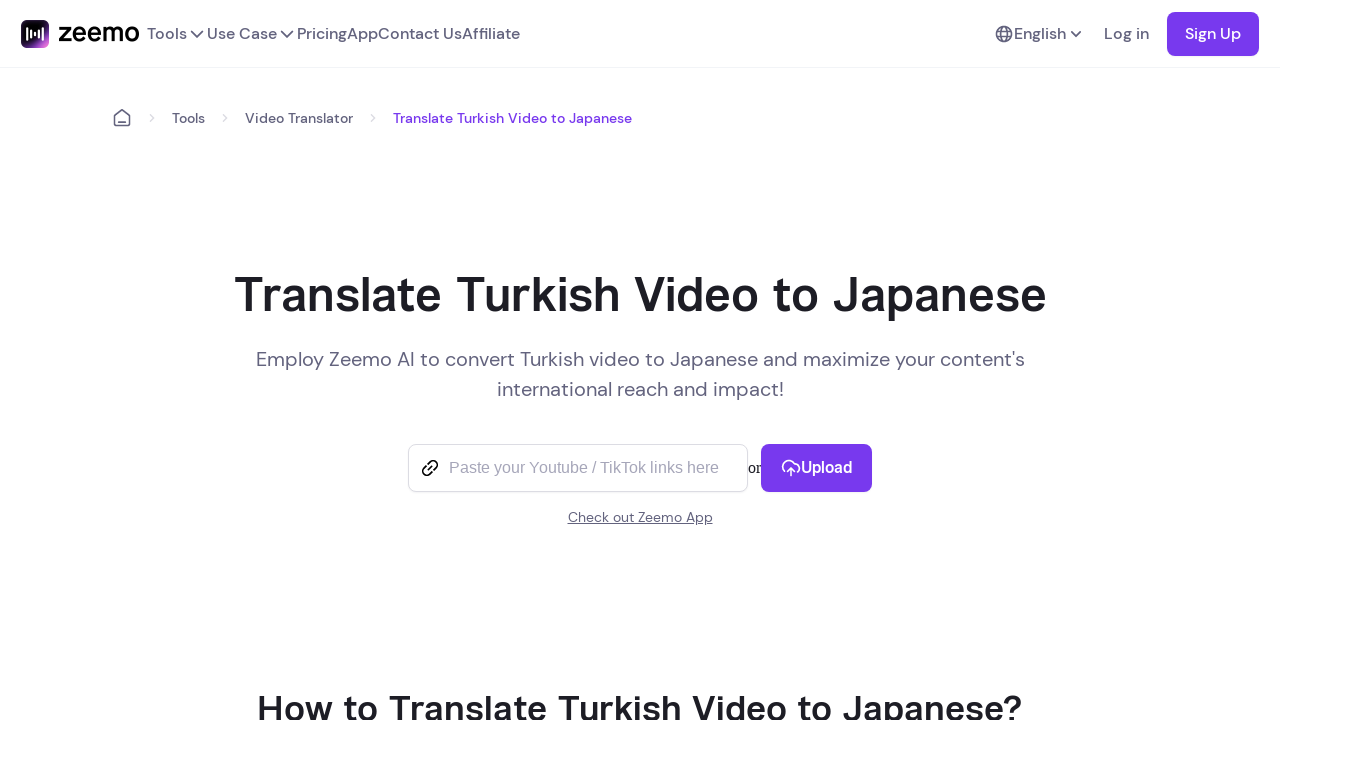

--- FILE ---
content_type: text/html
request_url: https://zeemo.ai/tools/video-translator/translate-turkish-video-to-japanese
body_size: 11816
content:
<!DOCTYPE html>
<html lang="en" style="font-size: unset">
    <head>
        <meta http-equiv="Content-Type" content="text/html; charset=UTF-8" />
        <meta http-equiv="X-UA-Compatible" content="IE=edge" />
        <meta name="viewport" content="width=device-width,initial-scale=1.0" />
        <link rel="icon" href="https://cdn-docs.vizard.ai/zeemo/web/images/tools/public/logo-icon.png" />
        <link rel="canonical" href="https://zeemo.ai/tools/video-translator/translate-turkish-video-to-japanese" />
        <link rel="alternate" href="https://zeemo.ai/tools/video-translator/translate-turkish-video-to-japanese" hrefLang="x-default" />
        <link rel="alternate" href="https://zeemo.ai/cn/tools/video-translator/translate-turkish-video-to-japanese" hrefLang="zh-Hans" />
        <link rel="alternate" href="https://zeemo.ai/tw/tools/video-translator/translate-turkish-video-to-japanese" hrefLang="zh-Hant" />
        <link rel="alternate" href="https://zeemo.ai/de/tools/video-translator/translate-turkish-video-to-japanese" hrefLang="de" />
        <link rel="alternate" href="https://zeemo.ai/pt/tools/video-translator/translate-turkish-video-to-japanese" hrefLang="pt" />
        <link rel="alternate" href="https://zeemo.ai/es/tools/video-translator/translate-turkish-video-to-japanese" hrefLang="es" />
        <link rel="alternate" href="https://zeemo.ai/ja/tools/video-translator/translate-turkish-video-to-japanese" hrefLang="ja" />
        <link rel="alternate" href="https://zeemo.ai/ko/tools/video-translator/translate-turkish-video-to-japanese" hrefLang="ko" />
        <title>Translate Turkish Video to Japanese - Zeemo AI</title>
        <meta name="description" content="Translate Turkish video to Japanese with Zeemo AI and enhance your content&#39;s global reach and impact!" />
        
        
        
        <style>
            @font-face {
                font-family: "DMSans-Bold";
                src: url("https://cdn-docs.vizard.ai/zeemo/web/fonts/DMSans-Bold.woff2")
                    format("woff2");
                font-display: swap;
                -moz-osx-font-smoothing: grayscale;
                -webkit-font-smoothing: antialiased;
                text-rendering: optimizeLegibility;
            }

            @font-face {
                font-family: "DMSans-Medium";
                src: url("https://cdn-docs.vizard.ai/zeemo/web/fonts/DMSans-Medium.woff2")
                    format("woff2");
                font-display: swap;
                -moz-osx-font-smoothing: grayscale;
                -webkit-font-smoothing: antialiased;
                text-rendering: optimizeLegibility;
            }

            @font-face {
                font-family: "DMSans-Regular";
                src: url("https://cdn-docs.vizard.ai/zeemo/web/fonts/DMSans-Regular.woff2")
                    format("woff2");
                font-display: swap;
                -moz-osx-font-smoothing: grayscale;
                -webkit-font-smoothing: antialiased;
                text-rendering: optimizeLegibility;
            }

            @font-face {
                font-family: "Robin-Semibold";
                src: url("https://cdn-docs.vizard.ai/zeemo/web/fonts/robin-semibold.woff2")
                    format("woff2");
                font-display: swap;
                -moz-osx-font-smoothing: grayscale;
                -webkit-font-smoothing: antialiased;
                text-rendering: optimizeLegibility;
            }
        </style>
        
        <link
            rel="stylesheet"
            href="https://zeemo.ai/css/sub-tools.css"
        />
    </head>

    <body>
        <script
            async
            src="https://lf1-cdn-tos.bytegoofy.com/obj/iconpark/icons_20643_233.2ff4abab4d0063518c003a88d3192e77.es5.js"
        ></script>
        <noscript>
            <strong
                >We're sorry but zeemo-web doesn't work properly without JavaScript enabled. Please enable it to
                continue.</strong
            >
        </noscript>

        <div id="mobile-header" data-v-4f6b6fe2="" class="header-area">
            
            <img
                data-v-4f6b6fe2=""
                src="https://cdn-docs.vizard.ai/zeemo/web/images/tools/public/logo-en-black.png"
                draggable="false"
                alt="zeemo logo"
                class="black-logo"
            />
               
            <img
                data-v-4f6b6fe2=""
                src="https://cdn-docs.vizard.ai/zeemo/web/images/tools/public/logo-en-white.png"
                draggable="false"
                alt="zeemo logo"
                class="white-logo"
            />
              
            <div data-v-4f6b6fe2="" class="right-area">
                <div data-v-4f6b6fe2="" onclick="toggleMobileLang()" class="lang-choose-button">
                    <iconpark-icon data-v-4f6b6fe2="" name="earth" class="icon" icon-id="" size="1em"></iconpark-icon>
                    English
                </div>
                <div data-v-4f6b6fe2="" onclick="toggleMobileMore()" class="more-button">
                    <iconpark-icon data-v-4f6b6fe2="" name="Navmenubutton" class="more-icon"></iconpark-icon
                    ><iconpark-icon
                        data-v-4f6b6fe2=""
                        name="close-1"
                        class="close-icon"
                        style="display: none"
                    ></iconpark-icon>
                </div>
            </div>
        </div>
        <div data-v-4f6b6fe2="" id="mobile-lang-dropdown" class="lang-dropdown" style="display: none">
            
            <div
                onclick="changeLang('en')"
                data-v-4f6b6fe2=""
                class="lang-item current-lang"
            >
                English 
                <iconpark-icon data-v-4f6b6fe2="" name="Check" class="icon"></iconpark-icon>
                
            </div>
            
            <div
                onclick="changeLang('cn')"
                data-v-4f6b6fe2=""
                class="lang-item"
            >
                简体中文 
            </div>
            
            <div
                onclick="changeLang('tw')"
                data-v-4f6b6fe2=""
                class="lang-item"
            >
                繁體中文 
            </div>
            
            <div
                onclick="changeLang('de')"
                data-v-4f6b6fe2=""
                class="lang-item"
            >
                Deutsch 
            </div>
            
            <div
                onclick="changeLang('pt')"
                data-v-4f6b6fe2=""
                class="lang-item"
            >
                Português 
            </div>
            
            <div
                onclick="changeLang('es')"
                data-v-4f6b6fe2=""
                class="lang-item"
            >
                Español 
            </div>
            
            <div
                onclick="changeLang('ja')"
                data-v-4f6b6fe2=""
                class="lang-item"
            >
                日本語 
            </div>
            
            <div
                onclick="changeLang('ko')"
                data-v-4f6b6fe2=""
                class="lang-item"
            >
                한국어 
            </div>
            
        </div>
        <div data-v-4f6b6fe2="" id="mobile-more-dropdown" class="absolute" style="display: none">
            <div data-v-4f6b6fe2="" id="more-dropdown-list" class="function-area">
                <div data-v-4f6b6fe2="" onclick="toggleToolsDropdown()" class="function-item">
                    Tools<iconpark-icon
                        data-v-4f6b6fe2=""
                        name="ChevronRight"
                        class="icon"
                    ></iconpark-icon>
                </div>
                <div data-v-4f6b6fe2="" onclick="toggleUseCaseDropdown()" class="function-item">
                    Use Case<iconpark-icon
                        data-v-4f6b6fe2=""
                        name="ChevronRight"
                        class="icon"
                    ></iconpark-icon>
                </div>
                <a data-v-4f6b6fe2="" href="https://zeemo.ai/pricing" class="function-item"
                    >Pricing<iconpark-icon
                        data-v-4f6b6fe2=""
                        name="ChevronRight"
                        class="icon"
                    ></iconpark-icon></a
                ><a data-v-4f6b6fe2="" href="https://zeemo.ai/zeemo-app" class="function-item"
                    >App<iconpark-icon
                        data-v-4f6b6fe2=""
                        name="ChevronRight"
                        class="icon"
                    ></iconpark-icon></a
                ><a data-v-4f6b6fe2="" href="https://zeemo.ai/contactus" class="function-item"
                    >Contact Us<iconpark-icon
                        data-v-4f6b6fe2=""
                        name="ChevronRight"
                        class="icon"
                    ></iconpark-icon
                ></a>
                <a data-v-4f6b6fe2="" href="https://zeemo.ai/affiliate-program" class="function-item"
                    >Affiliate<iconpark-icon
                        data-v-4f6b6fe2=""
                        name="ChevronRight"
                        class="icon"
                    ></iconpark-icon
                ></a>
            </div>
            <div data-v-4f6b6fe2="" id="tools-dropdown" class="function-area" style="display: none">
                <div data-v-4f6b6fe2="" onclick="toggleToolsDropdown()" class="back-item">
                    <iconpark-icon
                        data-v-4f6b6fe2=""
                        name="ChevronLeft"
                        class="icon"
                        icon-id=""
                        size="1em"
                    ></iconpark-icon>
                    Tools
                </div>
                <a
                    data-v-4f6b6fe2=""
                    aria-current="page"
                    href="https://zeemo.ai/tools/add-subtitles-to-video"
                    class="router-link-active router-link-exact-active item-more-link"
                    >Add Subtitles to Video</a
                ><a data-v-4f6b6fe2="" href="https://zeemo.ai/tools/video-translator" class="item-more-link"
                    >Video Translator</a
                ><a data-v-4f6b6fe2="" href="https://zeemo.ai/tools/transcribe-audio-to-text" class="item-more-link"
                    >Transcribe Audio to Text</a
                ><a data-v-4f6b6fe2="" href="https://zeemo.ai/tools/transcribe-video-to-text" class="item-more-link"
                    >Transcribe Video to Text</a
                ><a data-v-4f6b6fe2="" href="https://zeemo.ai/tools/ai-caption-generator" class="item-more-link"
                    >AI Caption Generator</a
                ><a data-v-4f6b6fe2="" href="https://zeemo.ai/tools/caption-extractor" class="item-more-link"
                    >Caption Extractor</a
                ><a data-v-4f6b6fe2="" href="https://zeemo.ai/tools/youtube-video-downloader" class="item-more-link"
                    >YouTube Video Downloader</a
                ><a data-v-4f6b6fe2="" href="https://zeemo.ai/tools/tiktok-video-downloader" class="item-more-link"
                    >TikTok Video Downloader</a
                ><a data-v-4f6b6fe2="" href="https://zeemo.ai/tools/x-video-downloader" class="item-more-link"
                    >Twitter Video Downloader</a
                ><a data-v-4f6b6fe2="" href="https://zeemo.ai/tools/add-caption-to-sora-video" class="item-more-link"
                    >Add caption to Sora video</a
                ><a data-v-4f6b6fe2="" href="https://zeemo.ai/tools/video-resizer" class="item-more-link"
                    >Video Resizer</a
                ><a data-v-4f6b6fe2="" href="https://zeemo.ai/tools" class="router-link-active item-more-link"
                    >All tools</a
                >
            </div>
            <div data-v-4f6b6fe2="" id="use-case-dropdown" class="function-area" style="display: none">
                <div data-v-4f6b6fe2="" onclick="toggleUseCaseDropdown()" class="back-item">
                    <iconpark-icon
                        data-v-4f6b6fe2=""
                        name="ChevronLeft"
                        class="icon"
                        icon-id=""
                        size="1em"
                    ></iconpark-icon
                    >Use Case
                </div>
                <a
                    data-v-4f6b6fe2=""
                    href="https://zeemo.ai/use-cases/video-captioning/caption-generator-for-content-creators"
                    class="item-more-link"
                    >Content Creators</a
                ><a
                    data-v-4f6b6fe2=""
                    href="https://zeemo.ai/use-cases/video-captioning/subtitles-generator-for-educational-institutions"
                    class="item-more-link"
                    >Educational Institutions</a
                ><a
                    data-v-4f6b6fe2=""
                    href="https://zeemo.ai/use-cases/video-captioning/auto-caption-for-media-companies"
                    class="item-more-link"
                    >Media Companies</a
                ><a
                    data-v-4f6b6fe2=""
                    href="https://zeemo.ai/use-cases/transcription-service/legal-transcription"
                    class="item-more-link"
                    >Legal Transcription</a
                ><a
                    data-v-4f6b6fe2=""
                    href="https://zeemo.ai/use-cases/transcription-service/interview-transcription"
                    class="item-more-link"
                    >Interview Transcription</a
                ><a
                    data-v-4f6b6fe2=""
                    href="https://zeemo.ai/use-cases/transcription-service/music-transcription"
                    class="item-more-link"
                    >Music Transcription</a
                >
            </div>
        </div>

        <header
            id="web-header"
            data-v-917de12a=""
            data-v-ca13e636=""
            class="header-container"
            style="--1870ab76: undefined"
        >
            <div data-v-917de12a="" class="header-content">
                <div data-v-917de12a="" class="left-area">
                    <a data-v-917de12a="" onclick="send.collect('navigationBar_clickLogo')" href="https://zeemo.ai">
                        
                        <img
                            data-v-917de12a=""
                            src="https://cdn-docs.vizard.ai/zeemo/web/images/tools/public/logo-en-black.png"
                            draggable="false"
                            alt="zeemo logo"
                        />
                          
                    </a>
                    <div data-v-917de12a="" class="toggle-area">
                        <button data-v-917de12a="" class="toggle-button">
                            <a
                                data-v-917de12a=""
                                onclick="send.collect('navigationBar_clickTools', {url: '/tools'})"
                                href="https://zeemo.ai/tools"
                                class="toggle-button"
                                >Tools
                                <iconpark-icon data-v-917de12a="" class="icon" name="BigChevronDown"></iconpark-icon
                            ></a>
                        </button>
                        <div data-v-917de12a="" class="toggle-dropdown tool-area">
                            <div class="left">
                                <span class="tag">
                                    Subtitle Tools
                                </span>
                                <a
                                    data-v-917de12a=""
                                    onclick="send.collect('navigationBar_clickTools', {url: '/tools/add-subtitles-to-video'})"
                                    href="https://zeemo.ai/tools/add-subtitles-to-video"
                                    class="link-button"
                                    >Add Subtitles to Video</a
                                ><a
                                    data-v-917de12a=""
                                    onclick="send.collect('navigationBar_clickTools', {url: '/tools/video-translator'})"
                                    href="https://zeemo.ai/tools/video-translator"
                                    class="link-button"
                                    >Video Translator</a
                                ><a
                                    data-v-917de12a=""
                                    onclick="send.collect('navigationBar_clickTools', {url: '/tools/transcribe-audio-to-text'})"
                                    href="https://zeemo.ai/tools/transcribe-audio-to-text"
                                    class="link-button"
                                    >Transcribe Audio to Text</a
                                ><a
                                    data-v-917de12a=""
                                    onclick="send.collect('navigationBar_clickTools', {url: '/tools/transcribe-video-to-text'})"
                                    href="https://zeemo.ai/tools/transcribe-video-to-text"
                                    class="link-button"
                                    >Transcribe Video to Text</a
                                >
                            </div>
                            <div class="center">
                                <span class="tag">
                                    Video content creator
                                </span>
                                <a
                                    data-v-917de12a=""
                                    onclick="send.collect('navigationBar_clickTools', {url: '/tools/youtube-video-downloader'})"
                                    href="https://zeemo.ai/tools/youtube-video-downloader"
                                    class="link-button"
                                    >YouTube Video Downloader</a
                                ><a
                                    data-v-917de12a=""
                                    onclick="send.collect('navigationBar_clickTools', {url: '/tools/tiktok-video-downloader'})"
                                    href="https://zeemo.ai/tools/tiktok-video-downloader"
                                    class="link-button"
                                    >TikTok Video Downloader</a
                                ><a
                                    data-v-917de12a=""
                                    onclick="send.collect('navigationBar_clickTools', {url: '/tools/x-video-downloader'})"
                                    href="https://zeemo.ai/tools/x-video-downloader"
                                    class="link-button"
                                    >Twitter Video Downloader</a
                                ><a
                                    data-v-917de12a=""
                                    onclick="send.collect('navigationBar_clickTools', {url: '/tools/video-resizer'})"
                                    href="https://zeemo.ai/tools/video-resizer"
                                    class="link-button"
                                    >Video Resizer</a
                                >
                            </div>
                            <div class="right">
                                <span class="tag">
                                    AI Tools
                                </span>
                                <a
                                    data-v-917de12a=""
                                    onclick="send.collect('navigationBar_clickTools', {url: '/tools/ai-caption-generator'})"
                                    href="https://zeemo.ai/tools/ai-caption-generator"
                                    class="link-button"
                                    >AI Caption Generator</a
                                ><a
                                    data-v-917de12a=""
                                    onclick="send.collect('navigationBar_clickTools', {url: '/tools/caption-extractor'})"
                                    href="https://zeemo.ai/tools/caption-extractor"
                                    class="link-button"
                                    >Caption Extractor</a
                                ><a
                                    data-v-917de12a=""
                                    onclick="send.collect('navigationBar_clickTools', {url: '/tools/add-caption-to-sora-video'})"
                                    href="https://zeemo.ai/tools/add-caption-to-sora-video"
                                    class="link-button"
                                    >Add caption to Sora video
                                </a>
                            </div>
                        </div>
                    </div>
                    <div data-v-917de12a="" class="toggle-area use-case-area">
                        <button data-v-917de12a="" class="toggle-button use-case-button">
                            <a data-v-917de12a="" href="https://zeemo.ai/use-cases" class="toggle-button"
                                >Use Case
                                <iconpark-icon data-v-917de12a="" class="icon" name="BigChevronDown"></iconpark-icon
                            ></a>
                        </button>
                        <div data-v-917de12a="" class="toggle-dropdown use-case-dropdown">
                            <ul data-v-917de12a="">
                                <li data-v-917de12a="">
                                    <a
                                        data-v-917de12a=""
                                        href="https://zeemo.ai/use-cases/video-captioning"
                                        class="sub-page"
                                        >Video Captioning</a
                                    ><a
                                        data-v-917de12a=""
                                        href="https://zeemo.ai/use-cases/video-captioning/caption-generator-for-content-creators"
                                        class="link-button"
                                        >Content Creators</a
                                    ><a
                                        data-v-917de12a=""
                                        href="https://zeemo.ai/use-cases/video-captioning/subtitles-generator-for-educational-institutions"
                                        class="link-button"
                                        >Educational Institutions</a
                                    ><a
                                        data-v-917de12a=""
                                        href="https://zeemo.ai/use-cases/video-captioning/auto-caption-for-media-companies"
                                        class="link-button"
                                        >Media Companies</a
                                    ><a
                                        data-v-917de12a=""
                                        href="https://zeemo.ai/use-cases/video-captioning/auto-subtitles-for-online-media-publishers"
                                        class="link-button"
                                        >Online Media Publishers</a
                                    ><a
                                        data-v-917de12a=""
                                        href="https://zeemo.ai/use-cases/video-captioning/movie-subtitles-for-documentary-filmmakers"
                                        class="link-button"
                                        >Documentary Filmmakers</a
                                    ><a
                                        data-v-917de12a=""
                                        href="https://zeemo.ai/use-cases/video-captioning/caption-video-with-mobile-App"
                                        class="link-button"
                                        >Short Video Creators</a
                                    >
                                </li>
                                <li data-v-917de12a="">
                                    <a
                                        data-v-917de12a=""
                                        href="https://zeemo.ai/use-cases/social-media-platforms"
                                        class="sub-page"
                                        >Social Media Platforms</a
                                    ><a
                                        data-v-917de12a=""
                                        href="https://zeemo.ai/use-cases/social-media-platforms/transcribe-youtube-video"
                                        class="link-button"
                                        ><img
                                            data-v-917de12a=""
                                            width="24"
                                            src="https://cdn-docs.vizard.ai/zeemo/web/images/tools/public/youtube.svg"
                                            alt="youtube"
                                        />
                                        YouTube</a
                                    ><a
                                        data-v-917de12a=""
                                        href="https://zeemo.ai/use-cases/social-media-platforms/edit-tiktok-caption"
                                        class="link-button"
                                        ><img
                                            data-v-917de12a=""
                                            width="24"
                                            src="https://cdn-docs.vizard.ai/zeemo/web/images/tools/public/tiktok.svg"
                                            alt="tiktok"
                                        />
                                        TikTok</a
                                    ><a
                                        data-v-917de12a=""
                                        href="https://zeemo.ai/use-cases/social-media-platforms/reddit-caption"
                                        class="link-button"
                                        ><img
                                            data-v-917de12a=""
                                            width="24"
                                            src="https://cdn-docs.vizard.ai/zeemo/web/images/tools/public/reddit.svg"
                                            alt="reddit"
                                        />
                                        Reddit</a
                                    ><a
                                        data-v-917de12a=""
                                        href="https://zeemo.ai/use-cases/social-media-platforms/add-caption-to-instagram-video"
                                        class="link-button"
                                        ><img
                                            data-v-917de12a=""
                                            width="24"
                                            src="https://cdn-docs.vizard.ai/zeemo/web/images/tools/public/instagram.svg"
                                            alt="instagram"
                                        />
                                        Instagram</a
                                    ><a
                                        data-v-917de12a=""
                                        href="https://zeemo.ai/use-cases/social-media-platforms/twitter-video-captions"
                                        class="link-button"
                                        ><img
                                            data-v-917de12a=""
                                            width="24"
                                            src="https://cdn-docs.vizard.ai/zeemo/web/images/tools/public/twitter.svg"
                                            alt="twitter"
                                        />
                                        Twitter</a
                                    ><a
                                        data-v-917de12a=""
                                        href="https://zeemo.ai/use-cases/social-media-platforms/add-captions-to-facebook-video"
                                        class="link-button"
                                        ><img
                                            data-v-917de12a=""
                                            width="24"
                                            src="https://cdn-docs.vizard.ai/zeemo/web/images/tools/public/facebook.svg"
                                            alt="facebook"
                                        />
                                        Facebook</a
                                    >
                                </li>
                                <li data-v-917de12a="">
                                    <a
                                        data-v-917de12a=""
                                        href="https://zeemo.ai/use-cases/transcription-service"
                                        class="sub-page"
                                        >Transcription Service</a
                                    ><a
                                        data-v-917de12a=""
                                        href="https://zeemo.ai/use-cases/transcription-service/legal-transcription"
                                        class="link-button"
                                        >Legal Transcription</a
                                    ><a
                                        data-v-917de12a=""
                                        href="https://zeemo.ai/use-cases/transcription-service/interview-transcription"
                                        class="link-button"
                                        >Interview Transcription</a
                                    ><a
                                        data-v-917de12a=""
                                        href="https://zeemo.ai/use-cases/transcription-service/music-transcription"
                                        class="link-button"
                                        >Music Transcription</a
                                    ><a
                                        data-v-917de12a=""
                                        href="https://zeemo.ai/use-cases/transcription-service/podcast-transcription"
                                        class="link-button"
                                        >Podcast Transcription</a
                                    ><a
                                        data-v-917de12a=""
                                        href="https://zeemo.ai/use-cases/transcription-service/transcribe-voice-recording"
                                        class="link-button"
                                        >Transcribe Voice Recording</a
                                    >
                                </li>
                            </ul>
                        </div>
                    </div>
                    <a
                        data-v-917de12a=""
                        onclick="send.collect('navigationBar_clickPricing')"
                        href="https://zeemo.ai/pricing"
                        class="header-button"
                        >Pricing</a
                    ><a
                        data-v-917de12a=""
                        aria-current="page"
                        onclick="send.collect('navigationBar_clickAppDown')"
                        href="https://zeemo.ai/zeemo-app"
                        class="router-link-active router-link-exact-active header-button"
                        >App</a
                    ><a
                        data-v-917de12a=""
                        onclick="send.collect('navigationBar_clickContactUs')"
                        href="https://zeemo.ai/contactus"
                        class="header-button"
                        >Contact Us</a
                    >
                    <a
                        data-v-917de12a=""
                        onclick="send.collect('navigationBar_clickAffiliate')"
                        href="https://zeemo.ai/affiliate-program"
                        class="header-button"
                        >Affiliate</a
                    >
                </div>
                <div data-v-917de12a="" class="right-area">
                    <div data-v-917de12a="" class="lang-area">
                        <button data-v-917de12a="" class="lang-button">
                            <iconpark-icon data-v-917de12a="" class="icon" name="earth"></iconpark-icon>
                            English
                            <iconpark-icon data-v-917de12a="" class="icon" name="ChevronDown"></iconpark-icon>
                        </button>
                        <div data-v-917de12a="" class="lang-dropdown">
                            
                            <div
                                onclick="changeLang('en')"
                                data-v-917de12a=""
                                class="lang-item"
                            >
                                English 
                                <iconpark-icon data-v-917de12a="" class="icon" name="Check"></iconpark-icon>
                                
                            </div>
                            
                            <div
                                onclick="changeLang('cn')"
                                data-v-917de12a=""
                                class="lang-item"
                            >
                                简体中文 
                            </div>
                            
                            <div
                                onclick="changeLang('tw')"
                                data-v-917de12a=""
                                class="lang-item"
                            >
                                繁體中文 
                            </div>
                            
                            <div
                                onclick="changeLang('de')"
                                data-v-917de12a=""
                                class="lang-item"
                            >
                                Deutsch 
                            </div>
                            
                            <div
                                onclick="changeLang('pt')"
                                data-v-917de12a=""
                                class="lang-item"
                            >
                                Português 
                            </div>
                            
                            <div
                                onclick="changeLang('es')"
                                data-v-917de12a=""
                                class="lang-item"
                            >
                                Español 
                            </div>
                            
                            <div
                                onclick="changeLang('ja')"
                                data-v-917de12a=""
                                class="lang-item"
                            >
                                日本語 
                            </div>
                            
                            <div
                                onclick="changeLang('ko')"
                                data-v-917de12a=""
                                class="lang-item"
                            >
                                한국어 
                            </div>
                            
                        </div>
                    </div>
                    <div data-v-917de12a="" class="login-button" onclick="clickHeaderLogin()">
                        Log in
                    </div>
                    <div data-v-917de12a="" class="login-button" onclick="goToRegister('https://zeemo.ai')">
                        Sign Up
                    </div>
                    <div data-v-917de12a="" class="login-button" onclick="clickHeaderWorkSpace()">
                        Workspace
                    </div>
                </div>
            </div>
        </header>

        <div id="tools-wrapper" class="web">
            <section class="crumbs">
                <div class="crumbsWrap">
                    <iconpark-icon class="crumbButtonBase" name="Breadcrumbbuttonbase"></iconpark-icon>
                    <iconpark-icon class="chevronRight" name="ChevronRight"></iconpark-icon>
                    <p class="crumbP1" onclick="changeTab('https://zeemo.ai/tools')">Tools</p>
                    <iconpark-icon class="chevronRight" name="ChevronRight"></iconpark-icon>
                    <p class="crumbP1" onclick="changeTab('https://zeemo.ai/tools/video-translator')">
                        Video Translator
                    </p>
                    <iconpark-icon class="chevronRight" name="ChevronRight"></iconpark-icon>
                    <p class="crumbP2">Translate Turkish Video to Japanese</p>
                </div>
            </section>
            <section class="header">
                <div class="headerWrap">
                    <h1 class="headLine">Translate Turkish Video to Japanese</h1>
                    <p class="headDescribe">Employ Zeemo AI to convert Turkish video to Japanese and maximize your content&#39;s international reach and impact!</p>
                    <div class="webButtonLink">
                        <div class="first-upload-area">
                            <div class="first-upload-input">
                                <iconpark-icon name="link-b58aagkf" class="first-upload-link"></iconpark-icon>
                                <input type="text" placeholder="Paste your Youtube / TikTok links here" oninput="inputLink()" class="uploadInput">
                                <button class="first-upload-input-button" onclick="uploadWithLink()">
                                    <span>Get captions</span>
                                </button>
                            </div>
                            <span>or</span>
                            <button class="first-upload-button" onclick="goUpload()">
                                <iconpark-icon class="button-icon-upload" name="upload-cloud-02-9llj79ej"></iconpark-icon>
                                Upload
                            </button>
                        </div>
                        <span class="download-app" onclick="goToApp()">Check out Zeemo App</span>
                    </div>
                    <button class="tryBtn" onclick="goMobileDownload()">
                        <iconpark-icon class="try-button-icon" name="upload-cloud-02-9llj79ej"></iconpark-icon>
                        Try Online for Free
                    </button>
                </div>
            </section>
            <section class="block1">
                <h2 class="block1Title">How to Translate Turkish Video to Japanese?</h2>
                <div class="block1Content">
                    <div class="block1ContentItem">
                        <img src="https://cdn-docs.vizard.ai/zeemo/web/images/tools/public/b1_1.png" alt="block1Img" class="B1ItemImg" />
                        <h3 class="B1ItemTitle">Upload Video</h3>
                        <p class="B1ItemDescribe">To translate your Turkish video to Japanese with Zeemo, begin by choosing the file you want to modify. Upload videos from your computer or mobile device for subtitles and translation.</p>
                    </div>
                    <div class="block1ContentItem">
                        <img src="https://cdn-docs.vizard.ai/zeemo/web/images/tools/public/b1_2.png" alt="block1Img" class="B1ItemImg" />
                        <h3 class="B1ItemTitle">Translate Subtitles</h3>
                        <p class="B1ItemDescribe">After inserting subtitles, choose to translate for Japanese subtitles. You also have the option to edit, customize, and style your video for a stunning effect. Effortlessly add, edit, and translate your video subtitles!</p>
                    </div>
                    <div class="block1ContentItem">
                        <img src="https://cdn-docs.vizard.ai/zeemo/web/images/tools/public/b1_3.png" alt="block1Img" class="B1ItemImg" />
                        <h3 class="B1ItemTitle">Export</h3>
                        <p class="B1ItemDescribe">After you finish adding Japanese subtitles, exporting your video with fully integrated bilingual captions is straightforward, or you can download the SRT file for further purposes.</p>
                    </div>
                </div>
                <button class="block1Btn" onclick="goToLogin('https://zeemo.ai')">Give it a try</button>
            </section>
            
            <section class="block2">
                <div class="block2Wrap">
                    <div class="block2Header">
                        <p class="block2SubTitle">Explore All the Intuitive Subtitle Editing Features</p>
                        <h2 class="block2Title">Engage with Subtitles, 500+ Templates</h2>
                        <p class="block2Content">Customize the appearance, font, size, color, and positioning of your subtitles</p>
                    </div>
                    <div class="block2Swiper">
                        <div class="control">
                            <div class="controlItem controlItemActive" onmouseenter="swiperChange(0)">
                                <div class="controlItemLeft">
                                    <img src="https://cdn-docs.vizard.ai/zeemo/web/images/tools/public/icon_1.png" alt="icon" />
                                </div>
                                <div class="controlItemRight">
                                    <h3 class="controlItemRightTitle">Templates</h3>
                                    <p class="controlItemRightSubtitle">Pre-made subtitle styles</p>
                                </div>
                            </div>
                            <div class="controlItem" onmouseenter="swiperChange(1)">
                                <div class="controlItemLeft">
                                    <img src="https://cdn-docs.vizard.ai/zeemo/web/images/tools/public/icon_2.png" alt="icon" />
                                </div>
                                <div class="controlItemRight">
                                    <h3 class="controlItemRightTitle">Dynamic Effects</h3>
                                    <p class="controlItemRightSubtitle">Let your captions dance</p>
                                </div>
                            </div>
                            <div class="controlItem" onmouseenter="swiperChange(2)">
                                <div class="controlItemLeft">
                                    <img src="https://cdn-docs.vizard.ai/zeemo/web/images/tools/public/icon_3.png" alt="icon" />
                                </div>
                                <div class="controlItemRight">
                                    <h3 class="controlItemRightTitle">Fonts</h3>
                                    <p class="controlItemRightSubtitle">Vast fonts choices</p>
                                </div>
                            </div>
                            <div class="controlItem" onmouseenter="swiperChange(3)">
                                <div class="controlItemLeft">
                                    <img src="https://cdn-docs.vizard.ai/zeemo/web/images/tools/public/icon_4.png" alt="icon" />
                                </div>
                                <div class="controlItemRight">
                                    <h3 class="controlItemRightTitle">Colors</h3>
                                    <p class="controlItemRightSubtitle">Customize text colors</p>
                                </div>
                            </div>
                        </div>
                        <div class="swiper">
                            <div class="swiperWrap">
                                <div class="swiperTemplatesItem swiperTemplatesItemOne">
                                    <img src="https://cdn-docs.vizard.ai/zeemo/web/images/tools/swiper1/1.png" alt="img" class="swiperTemplatesItemImg" />
                                    <img src="https://cdn-docs.vizard.ai/zeemo/web/images/tools/swiper1/2.png" alt="img" class="swiperTemplatesItemImg" />
                                    <img src="https://cdn-docs.vizard.ai/zeemo/web/images/tools/swiper1/3.png" alt="img" class="swiperTemplatesItemImg" />
                                    <img src="https://cdn-docs.vizard.ai/zeemo/web/images/tools/swiper1/4.png" alt="img" class="swiperTemplatesItemImg" />
                                    <img src="https://cdn-docs.vizard.ai/zeemo/web/images/tools/swiper1/5.png" alt="img" class="swiperTemplatesItemImg" />
                                    <img src="https://cdn-docs.vizard.ai/zeemo/web/images/tools/swiper1/6.png" alt="img" class="swiperTemplatesItemImg" />
                                    <img src="https://cdn-docs.vizard.ai/zeemo/web/images/tools/swiper1/7.png" alt="img" class="swiperTemplatesItemImg" />
                                    <img src="https://cdn-docs.vizard.ai/zeemo/web/images/tools/swiper1/8.png" alt="img" class="swiperTemplatesItemImg" />
                                    <img src="https://cdn-docs.vizard.ai/zeemo/web/images/tools/swiper1/1.png" alt="img" class="swiperTemplatesItemImg" />
                                    <img src="https://cdn-docs.vizard.ai/zeemo/web/images/tools/swiper1/2.png" alt="img" class="swiperTemplatesItemImg" />
                                    <img src="https://cdn-docs.vizard.ai/zeemo/web/images/tools/swiper1/3.png" alt="img" class="swiperTemplatesItemImg" />
                                    <img src="https://cdn-docs.vizard.ai/zeemo/web/images/tools/swiper1/4.png" alt="img" class="swiperTemplatesItemImg" />
                                    <img src="https://cdn-docs.vizard.ai/zeemo/web/images/tools/swiper1/5.png" alt="img" class="swiperTemplatesItemImg" />
                                    <img src="https://cdn-docs.vizard.ai/zeemo/web/images/tools/swiper1/6.png" alt="img" class="swiperTemplatesItemImg" />
                                    <img src="https://cdn-docs.vizard.ai/zeemo/web/images/tools/swiper1/7.png" alt="img" class="swiperTemplatesItemImg" />
                                </div>
                                <div class="swiperTemplatesItem">
                                    <img src="https://cdn-docs.vizard.ai/zeemo/web/images/tools/swiper1/9.png" alt="img" class="swiperTemplatesItemImg" />
                                    <img src="https://cdn-docs.vizard.ai/zeemo/web/images/tools/swiper1/10.png" alt="img" class="swiperTemplatesItemImg" />
                                    <img src="https://cdn-docs.vizard.ai/zeemo/web/images/tools/swiper1/11.png" alt="img" class="swiperTemplatesItemImg" />
                                    <img src="https://cdn-docs.vizard.ai/zeemo/web/images/tools/swiper1/12.png" alt="img" class="swiperTemplatesItemImg" />
                                    <img src="https://cdn-docs.vizard.ai/zeemo/web/images/tools/swiper1/13.png" alt="img" class="swiperTemplatesItemImg" />
                                    <img src="https://cdn-docs.vizard.ai/zeemo/web/images/tools/swiper1/14.png" alt="img" class="swiperTemplatesItemImg" />
                                    <img src="https://cdn-docs.vizard.ai/zeemo/web/images/tools/swiper1/15.png" alt="img" class="swiperTemplatesItemImg" />
                                    <img src="https://cdn-docs.vizard.ai/zeemo/web/images/tools/swiper1/16.png" alt="img" class="swiperTemplatesItemImg" />
                                    <img src="https://cdn-docs.vizard.ai/zeemo/web/images/tools/swiper1/9.png" alt="img" class="swiperTemplatesItemImg" />
                                    <img src="https://cdn-docs.vizard.ai/zeemo/web/images/tools/swiper1/10.png" alt="img" class="swiperTemplatesItemImg" />
                                    <img src="https://cdn-docs.vizard.ai/zeemo/web/images/tools/swiper1/11.png" alt="img" class="swiperTemplatesItemImg" />
                                    <img src="https://cdn-docs.vizard.ai/zeemo/web/images/tools/swiper1/12.png" alt="img" class="swiperTemplatesItemImg" />
                                    <img src="https://cdn-docs.vizard.ai/zeemo/web/images/tools/swiper1/13.png" alt="img" class="swiperTemplatesItemImg" />
                                    <img src="https://cdn-docs.vizard.ai/zeemo/web/images/tools/swiper1/14.png" alt="img" class="swiperTemplatesItemImg" />
                                    <img src="https://cdn-docs.vizard.ai/zeemo/web/images/tools/swiper1/15.png" alt="img" class="swiperTemplatesItemImg" />
                                </div>
                            </div>
                            <div class="swiperWrap" style="display: none">
                                <div class="swiperDEItem">
                                    <video
                                        src="https://cdn-docs.vizard.ai/zeemo/web/images/tools/swiper2/1.mp4"
                                        class="swiperDEVideo"
                                        autoplay=""
                                        loop=""
                                        preload="true"
                                    ></video
                                    ><video
                                        src="https://cdn-docs.vizard.ai/zeemo/web/images/tools/swiper2/2.mp4"
                                        class="swiperDEVideo"
                                        autoplay=""
                                        loop=""
                                        preload="true"
                                    ></video>
                                    <video
                                        src="https://cdn-docs.vizard.ai/zeemo/web/images/tools/swiper2/3.mp4"
                                        class="swiperDEVideo"
                                        autoplay=""
                                        loop=""
                                        preload="true"
                                    ></video
                                    ><video
                                        src="https://cdn-docs.vizard.ai/zeemo/web/images/tools/swiper2/4.mp4"
                                        class="swiperDEVideo"
                                        autoplay=""
                                        loop=""
                                        preload="true"
                                    ></video>
                                    <video
                                        src="https://cdn-docs.vizard.ai/zeemo/web/images/tools/swiper2/5.mp4"
                                        class="swiperDEVideo"
                                        autoplay=""
                                        loop=""
                                        preload="true"
                                    ></video
                                    ><video
                                        src="https://cdn-docs.vizard.ai/zeemo/web/images/tools/swiper2/1.mp4"
                                        class="swiperDEVideo"
                                        autoplay=""
                                        loop=""
                                        preload="true"
                                    ></video>
                                    <video
                                        src="https://cdn-docs.vizard.ai/zeemo/web/images/tools/swiper2/7.mp4"
                                        class="swiperDEVideo"
                                        autoplay=""
                                        loop=""
                                        preload="true"
                                    ></video
                                    ><video
                                        src="https://cdn-docs.vizard.ai/zeemo/web/images/tools/swiper2/8.mp4"
                                        class="swiperDEVideo"
                                        autoplay=""
                                        loop=""
                                        preload="true"
                                    ></video>
                                    <video
                                        src="https://cdn-docs.vizard.ai/zeemo/web/images/tools/swiper2/9.mp4"
                                        class="swiperDEVideo"
                                        autoplay=""
                                        loop=""
                                        preload="true"
                                    ></video
                                    ><video
                                        src="https://cdn-docs.vizard.ai/zeemo/web/images/tools/swiper2/10.mp4"
                                        class="swiperDEVideo"
                                        autoplay=""
                                        loop=""
                                        preload="true"
                                    ></video>
                                    <video
                                        src="https://cdn-docs.vizard.ai/zeemo/web/images/tools/swiper2/11.mp4"
                                        class="swiperDEVideo"
                                        autoplay=""
                                        loop=""
                                        preload="true"
                                    ></video
                                    ><video
                                        src="https://cdn-docs.vizard.ai/zeemo/web/images/tools/swiper2/1.mp4"
                                        class="swiperDEVideo"
                                        autoplay=""
                                        loop=""
                                        preload="true"
                                    ></video>
                                    <video
                                        src="https://cdn-docs.vizard.ai/zeemo/web/images/tools/swiper2/2.mp4"
                                        class="swiperDEVideo"
                                        autoplay=""
                                        loop=""
                                        preload="true"
                                    ></video
                                    ><video
                                        src="https://cdn-docs.vizard.ai/zeemo/web/images/tools/swiper2/3.mp4"
                                        class="swiperDEVideo"
                                        autoplay=""
                                        loop=""
                                        preload="true"
                                    ></video>
                                    <video
                                        src="https://cdn-docs.vizard.ai/zeemo/web/images/tools/swiper2/4.mp4"
                                        class="swiperDEVideo"
                                        autoplay=""
                                        loop=""
                                        preload="true"
                                    ></video
                                    ><video
                                        src="https://cdn-docs.vizard.ai/zeemo/web/images/tools/swiper2/5.mp4"
                                        class="swiperDEVideo"
                                        autoplay=""
                                        loop=""
                                        preload="true"
                                    ></video>
                                </div>
                            </div>
                            <div class="swiperWrap" style="display: none">
                                <div class="swiperFont swiperFontItemOne">
                                    <img src="https://cdn-docs.vizard.ai/zeemo/web/images/tools/swiper3/1.png" alt="img" class="swiperFontItem" />
                                    <img src="https://cdn-docs.vizard.ai/zeemo/web/images/tools/swiper3/2.png" alt="img" class="swiperFontItem" />
                                    <img src="https://cdn-docs.vizard.ai/zeemo/web/images/tools/swiper3/3.png" alt="img" class="swiperFontItem" />
                                    <img src="https://cdn-docs.vizard.ai/zeemo/web/images/tools/swiper3/4.png" alt="img" class="swiperFontItem" />
                                    <img src="https://cdn-docs.vizard.ai/zeemo/web/images/tools/swiper3/5.png" alt="img" class="swiperFontItem" />
                                    <img src="https://cdn-docs.vizard.ai/zeemo/web/images/tools/swiper3/6.png" alt="img" class="swiperFontItem" />
                                    <img src="https://cdn-docs.vizard.ai/zeemo/web/images/tools/swiper3/7.png" alt="img" class="swiperFontItem" />
                                    <img src="https://cdn-docs.vizard.ai/zeemo/web/images/tools/swiper3/8.png" alt="img" class="swiperFontItem" />
                                    <img src="https://cdn-docs.vizard.ai/zeemo/web/images/tools/swiper3/9.png" alt="img" class="swiperFontItem" />
                                    <img src="https://cdn-docs.vizard.ai/zeemo/web/images/tools/swiper3/10.png" alt="img" class="swiperFontItem" />
                                    <img src="https://cdn-docs.vizard.ai/zeemo/web/images/tools/swiper3/11.png" alt="img" class="swiperFontItem" />
                                    <img src="https://cdn-docs.vizard.ai/zeemo/web/images/tools/swiper3/12.png" alt="img" class="swiperFontItem" />
                                    <img src="https://cdn-docs.vizard.ai/zeemo/web/images/tools/swiper3/13.png" alt="img" class="swiperFontItem" />
                                    <img src="https://cdn-docs.vizard.ai/zeemo/web/images/tools/swiper3/14.png" alt="img" class="swiperFontItem" />
                                    <img src="https://cdn-docs.vizard.ai/zeemo/web/images/tools/swiper3/15.png" alt="img" class="swiperFontItem" />
                                    <img src="https://cdn-docs.vizard.ai/zeemo/web/images/tools/swiper3/1.png" alt="img" class="swiperFontItem" />
                                    <img src="https://cdn-docs.vizard.ai/zeemo/web/images/tools/swiper3/2.png" alt="img" class="swiperFontItem" />
                                    <img src="https://cdn-docs.vizard.ai/zeemo/web/images/tools/swiper3/3.png" alt="img" class="swiperFontItem" />
                                    <img src="https://cdn-docs.vizard.ai/zeemo/web/images/tools/swiper3/4.png" alt="img" class="swiperFontItem" />
                                    <img src="https://cdn-docs.vizard.ai/zeemo/web/images/tools/swiper3/5.png" alt="img" class="swiperFontItem" />
                                    <img src="https://cdn-docs.vizard.ai/zeemo/web/images/tools/swiper3/6.png" alt="img" class="swiperFontItem" />
                                </div>
                                <div class="swiperFont swiperFontItemOne">
                                    <img src="https://cdn-docs.vizard.ai/zeemo/web/images/tools/swiper3/16.png" alt="img" class="swiperFontItem" />
                                    <img src="https://cdn-docs.vizard.ai/zeemo/web/images/tools/swiper3/17.png" alt="img" class="swiperFontItem" />
                                    <img src="https://cdn-docs.vizard.ai/zeemo/web/images/tools/swiper3/18.png" alt="img" class="swiperFontItem" />
                                    <img src="https://cdn-docs.vizard.ai/zeemo/web/images/tools/swiper3/19.png" alt="img" class="swiperFontItem" />
                                    <img src="https://cdn-docs.vizard.ai/zeemo/web/images/tools/swiper3/20.png" alt="img" class="swiperFontItem" />
                                    <img src="https://cdn-docs.vizard.ai/zeemo/web/images/tools/swiper3/21.png" alt="img" class="swiperFontItem" />
                                    <img src="https://cdn-docs.vizard.ai/zeemo/web/images/tools/swiper3/22.png" alt="img" class="swiperFontItem" />
                                    <img src="https://cdn-docs.vizard.ai/zeemo/web/images/tools/swiper3/23.png" alt="img" class="swiperFontItem" />
                                    <img src="https://cdn-docs.vizard.ai/zeemo/web/images/tools/swiper3/24.png" alt="img" class="swiperFontItem" />
                                    <img src="https://cdn-docs.vizard.ai/zeemo/web/images/tools/swiper3/25.png" alt="img" class="swiperFontItem" />
                                    <img src="https://cdn-docs.vizard.ai/zeemo/web/images/tools/swiper3/26.png" alt="img" class="swiperFontItem" />
                                    <img src="https://cdn-docs.vizard.ai/zeemo/web/images/tools/swiper3/27.png" alt="img" class="swiperFontItem" />
                                    <img src="https://cdn-docs.vizard.ai/zeemo/web/images/tools/swiper3/28.png" alt="img" class="swiperFontItem" />
                                    <img src="https://cdn-docs.vizard.ai/zeemo/web/images/tools/swiper3/29.png" alt="img" class="swiperFontItem" />
                                    <img src="https://cdn-docs.vizard.ai/zeemo/web/images/tools/swiper3/30.png" alt="img" class="swiperFontItem" />
                                    <img src="https://cdn-docs.vizard.ai/zeemo/web/images/tools/swiper3/16.png" alt="img" class="swiperFontItem" />
                                    <img src="https://cdn-docs.vizard.ai/zeemo/web/images/tools/swiper3/17.png" alt="img" class="swiperFontItem" />
                                    <img src="https://cdn-docs.vizard.ai/zeemo/web/images/tools/swiper3/18.png" alt="img" class="swiperFontItem" />
                                    <img src="https://cdn-docs.vizard.ai/zeemo/web/images/tools/swiper3/19.png" alt="img" class="swiperFontItem" />
                                    <img src="https://cdn-docs.vizard.ai/zeemo/web/images/tools/swiper3/20.png" alt="img" class="swiperFontItem" />
                                    <img src="https://cdn-docs.vizard.ai/zeemo/web/images/tools/swiper3/21.png" alt="img" class="swiperFontItem" />
                                </div>
                                <div class="swiperFont">
                                    <img src="https://cdn-docs.vizard.ai/zeemo/web/images/tools/swiper3/31.png" alt="img" class="swiperFontItem" />
                                    <img src="https://cdn-docs.vizard.ai/zeemo/web/images/tools/swiper3/32.png" alt="img" class="swiperFontItem" />
                                    <img src="https://cdn-docs.vizard.ai/zeemo/web/images/tools/swiper3/33.png" alt="img" class="swiperFontItem" />
                                    <img src="https://cdn-docs.vizard.ai/zeemo/web/images/tools/swiper3/34.png" alt="img" class="swiperFontItem" />
                                    <img src="https://cdn-docs.vizard.ai/zeemo/web/images/tools/swiper3/35.png" alt="img" class="swiperFontItem" />
                                    <img src="https://cdn-docs.vizard.ai/zeemo/web/images/tools/swiper3/36.png" alt="img" class="swiperFontItem" />
                                    <img src="https://cdn-docs.vizard.ai/zeemo/web/images/tools/swiper3/37.png" alt="img" class="swiperFontItem" />
                                    <img src="https://cdn-docs.vizard.ai/zeemo/web/images/tools/swiper3/38.png" alt="img" class="swiperFontItem" />
                                    <img src="https://cdn-docs.vizard.ai/zeemo/web/images/tools/swiper3/39.png" alt="img" class="swiperFontItem" />
                                    <img src="https://cdn-docs.vizard.ai/zeemo/web/images/tools/swiper3/40.png" alt="img" class="swiperFontItem" />
                                    <img src="https://cdn-docs.vizard.ai/zeemo/web/images/tools/swiper3/41.png" alt="img" class="swiperFontItem" />
                                    <img src="https://cdn-docs.vizard.ai/zeemo/web/images/tools/swiper3/42.png" alt="img" class="swiperFontItem" />
                                    <img src="https://cdn-docs.vizard.ai/zeemo/web/images/tools/swiper3/43.png" alt="img" class="swiperFontItem" />
                                    <img src="https://cdn-docs.vizard.ai/zeemo/web/images/tools/swiper3/44.png" alt="img" class="swiperFontItem" />
                                    <img src="https://cdn-docs.vizard.ai/zeemo/web/images/tools/swiper3/45.png" alt="img" class="swiperFontItem" />
                                    <img src="https://cdn-docs.vizard.ai/zeemo/web/images/tools/swiper3/31.png" alt="img" class="swiperFontItem" />
                                    <img src="https://cdn-docs.vizard.ai/zeemo/web/images/tools/swiper3/32.png" alt="img" class="swiperFontItem" />
                                    <img src="https://cdn-docs.vizard.ai/zeemo/web/images/tools/swiper3/33.png" alt="img" class="swiperFontItem" />
                                    <img src="https://cdn-docs.vizard.ai/zeemo/web/images/tools/swiper3/34.png" alt="img" class="swiperFontItem" />
                                    <img src="https://cdn-docs.vizard.ai/zeemo/web/images/tools/swiper3/35.png" alt="img" class="swiperFontItem" />
                                    <img src="https://cdn-docs.vizard.ai/zeemo/web/images/tools/swiper3/36.png" alt="img" class="swiperFontItem" />
                                </div>
                            </div>
                            <div class="swiperWrap" style="display: none">
                                <div class="swiperColor swiperColorItemOne">
                                    <img src="https://cdn-docs.vizard.ai/zeemo/web/images/tools/swiper4/1.png" alt="img" class="swiperColorItem" />
                                    <img src="https://cdn-docs.vizard.ai/zeemo/web/images/tools/swiper4/2.png" alt="img" class="swiperColorItem" />
                                    <img src="https://cdn-docs.vizard.ai/zeemo/web/images/tools/swiper4/3.png" alt="img" class="swiperColorItem" />
                                    <img src="https://cdn-docs.vizard.ai/zeemo/web/images/tools/swiper4/4.png" alt="img" class="swiperColorItem" />
                                    <img src="https://cdn-docs.vizard.ai/zeemo/web/images/tools/swiper4/5.png" alt="img" class="swiperColorItem" />
                                    <img src="https://cdn-docs.vizard.ai/zeemo/web/images/tools/swiper4/6.png" alt="img" class="swiperColorItem" />
                                    <img src="https://cdn-docs.vizard.ai/zeemo/web/images/tools/swiper4/7.png" alt="img" class="swiperColorItem" />
                                    <img src="https://cdn-docs.vizard.ai/zeemo/web/images/tools/swiper4/1.png" alt="img" class="swiperColorItem" />
                                    <img src="https://cdn-docs.vizard.ai/zeemo/web/images/tools/swiper4/2.png" alt="img" class="swiperColorItem" />
                                    <img src="https://cdn-docs.vizard.ai/zeemo/web/images/tools/swiper4/3.png" alt="img" class="swiperColorItem" />
                                    <img src="https://cdn-docs.vizard.ai/zeemo/web/images/tools/swiper4/4.png" alt="img" class="swiperColorItem" />
                                    <img src="https://cdn-docs.vizard.ai/zeemo/web/images/tools/swiper4/5.png" alt="img" class="swiperColorItem" />
                                    <img src="https://cdn-docs.vizard.ai/zeemo/web/images/tools/swiper4/6.png" alt="img" class="swiperColorItem" />
                                    <img src="https://cdn-docs.vizard.ai/zeemo/web/images/tools/swiper4/7.png" alt="img" class="swiperColorItem" />
                                </div>
                                <div class="swiperColor">
                                    <img src="https://cdn-docs.vizard.ai/zeemo/web/images/tools/swiper4/8.png" alt="img" class="swiperColorItem" />
                                    <img src="https://cdn-docs.vizard.ai/zeemo/web/images/tools/swiper4/9.png" alt="img" class="swiperColorItem" />
                                    <img src="https://cdn-docs.vizard.ai/zeemo/web/images/tools/swiper4/10.png" alt="img" class="swiperColorItem" />
                                    <img src="https://cdn-docs.vizard.ai/zeemo/web/images/tools/swiper4/11.png" alt="img" class="swiperColorItem" />
                                    <img src="https://cdn-docs.vizard.ai/zeemo/web/images/tools/swiper4/12.png" alt="img" class="swiperColorItem" />
                                    <img src="https://cdn-docs.vizard.ai/zeemo/web/images/tools/swiper4/13.png" alt="img" class="swiperColorItem" />
                                    <img src="https://cdn-docs.vizard.ai/zeemo/web/images/tools/swiper4/14.png" alt="img" class="swiperColorItem" />
                                    <img src="https://cdn-docs.vizard.ai/zeemo/web/images/tools/swiper4/8.png" alt="img" class="swiperColorItem" />
                                    <img src="https://cdn-docs.vizard.ai/zeemo/web/images/tools/swiper4/9.png" alt="img" class="swiperColorItem" />
                                    <img src="https://cdn-docs.vizard.ai/zeemo/web/images/tools/swiper4/10.png" alt="img" class="swiperColorItem" />
                                    <img src="https://cdn-docs.vizard.ai/zeemo/web/images/tools/swiper4/11.png" alt="img" class="swiperColorItem" />
                                    <img src="https://cdn-docs.vizard.ai/zeemo/web/images/tools/swiper4/12.png" alt="img" class="swiperColorItem" />
                                    <img src="https://cdn-docs.vizard.ai/zeemo/web/images/tools/swiper4/13.png" alt="img" class="swiperColorItem" />
                                    <img src="https://cdn-docs.vizard.ai/zeemo/web/images/tools/swiper4/14.png" alt="img" class="swiperColorItem" />
                                </div>
                            </div>
                        </div>
                    </div>
                </div>
            </section>
            
            <section class="block3">
                <div class="block3Header">
                    <p class="block3HeaderSubtitle">Features</p>
                    <h2 class="block3HeaderHeadLine">Translate Turkish Video to Japanese with Zeemo</h2>
                    <p class="block3HeaderDescribe">Zeemo&#39;s AI system makes translating your Turkish video to Japanese a hassle-free process.</p>
                </div>
                <div class="block3Content">
                    <div class="block3ContentWrap">
                        <div class="block3TextContent">
                            <h3 class="block3TextContentHeadLine">Translate with Efficiency and Speed</h3>
                            <p class="block3TextContentDescribe">With Zeemo&#39;s innovative automation, the video translation process is accelerated, which saves time when compared to manual methods and delivers quick results.</p>
                            <ul class="block3TextContentUl">
                                <li class="block3TextContentLi">
                                    <iconpark-icon class="iconContent" name="Checkicon"></iconpark-icon>
                                    <p class="liContent">Translate Turkish video to Japanese in seconds</p>
                                </li>
                                <li class="block3TextContentLi">
                                    <iconpark-icon class="iconContent" name="Checkicon"></iconpark-icon>
                                    <p class="liContent">Improved workflow and time management</p>
                                </li>
                                <li class="block3TextContentLi">
                                    <iconpark-icon class="iconContent" name="Checkicon"></iconpark-icon>
                                    <p class="liContent">98% Leading Accuracy</p>
                                </li>
                            </ul>
                        </div>
                        <div class="block3ImgContent">
                            <img src="https://cdn-docs.vizard.ai/zeemo/web/images/tools/template5/1.webp" alt="img" />
                        </div>
                    </div>
                    <div class="block3ContentWrap">
                        <div class="block3ImgContent block3ImgContentLeft">
                            <img src="https://cdn-docs.vizard.ai/zeemo/web/images/tools/template5/2.webp" alt="img" />
                        </div>
                        <div class="block3TextContent block3TextContentRight">
                            <h3 class="block3TextContentHeadLine">Wide Language Support</h3>
                            <p class="block3TextContentDescribe">Zeemo covers many languages, making it easy to translate to Japanese as well as other languages.</p>
                            <ul class="block3TextContentUl">
                                <li class="block3TextContentLi">
                                    <iconpark-icon class="iconContent" name="Checkicon"></iconpark-icon>
                                    <p class="liContent">95 languages supported</p>
                                </li>
                                <li class="block3TextContentLi">
                                    <iconpark-icon class="iconContent" name="Checkicon"></iconpark-icon>
                                    <p class="liContent">Make your video more accessible</p>
                                </li>
                                <li class="block3TextContentLi">
                                    <iconpark-icon class="iconContent" name="Checkicon"></iconpark-icon>
                                    <p class="liContent">Customize subtitle text</p>
                                </li>
                            </ul>
                        </div>
                    </div>
                    <div class="block3ContentWrap">
                        <div class="block3TextContent">
                            <h3 class="block3TextContentHeadLine">Video Subtitle Customization Flexibility</h3>
                            <p class="block3TextContentDescribe">While AI manages the translation process, you retain control over subtitle styles. Personalize the fonts, colors, placements, and styles to fit your branding.</p>
                            <ul class="block3TextContentUl">
                                <li class="block3TextContentLi">
                                    <iconpark-icon class="iconContent" name="Checkicon"></iconpark-icon>
                                    <p class="liContent">500+ Pre-made templates</p>
                                </li>
                                <li class="block3TextContentLi">
                                    <iconpark-icon class="iconContent" name="Checkicon"></iconpark-icon>
                                    <p class="liContent">Dynamic video caption styles</p>
                                </li>
                                <li class="block3TextContentLi">
                                    <iconpark-icon class="iconContent" name="Checkicon"></iconpark-icon>
                                    <p class="liContent">Customize subtitle text, position, and appearance</p>
                                </li>
                            </ul>
                        </div>
                        <div class="block3ImgContent">
                            <img src="https://cdn-docs.vizard.ai/zeemo/web/images/tools/template5/3.webp" alt="img" />
                        </div>
                    </div>
                </div>
            </section>
            <section class="block4">
                <div class="block4Header">
                    <p class="block4Subtitle">Support</p>
                    <h2 class="block4Title">FAQs</h2>
                    <p class="block4Describe">Need something cleared up? Here are our most frequently asked questions.</p>
                </div>
                
                <div class="block4Content">
                    <input hidden type="checkbox" id="faq0" />
                    <label for="faq0">
                        <div class="block4ContentTitle">
                            <h3>How to translate Turkish videos to Japanese?</h3>
                            <iconpark-icon
                                class="block4Icon expand-icon"
                                name="add-9ldi63c6"
                                style="font-size: 24px; cursor: pointer;"
                            ></iconpark-icon>
                            <iconpark-icon
                                class="block4Icon fold-icon"
                                name="Iconwrap"
                                style="font-size: 24px; cursor: pointer;display: none;"
                            ></iconpark-icon>
                        </div>
                    </label>
                    <pre class="block4ContentInfo">
                        <span>To translate Turkish videos to Japanese through Zeemo&#39;s AI video translator, adhere to these steps:
1. Upload Your Video: Sign in to Zeemo and upload the Turkish video for translation.
2. Choose Target Language: Select Japanese as your desired translation language.
3. AI Translation: The AI will analyze the content and produce precise subtitles in Japanese.
4. Review and Adjust (Optional): Verify the Japanese subtitles for accuracy and make necessary edits.
5. Download Translated Video: Once you’re satisfied with the result, download the translated video featuring Japanese subtitles.
By completing these steps, translating Turkish videos to Japanese with Zeemo&#39;s AI services can significantly enhance your content&#39;s global reach!</span>
                    </pre>
                </div>
                
                <div class="block4Content">
                    <input hidden type="checkbox" id="faq1" />
                    <label for="faq1">
                        <div class="block4ContentTitle">
                            <h3>How do I translate a Turkish video to Japanese on my phone?</h3>
                            <iconpark-icon
                                class="block4Icon expand-icon"
                                name="add-9ldi63c6"
                                style="font-size: 24px; cursor: pointer;"
                            ></iconpark-icon>
                            <iconpark-icon
                                class="block4Icon fold-icon"
                                name="Iconwrap"
                                style="font-size: 24px; cursor: pointer;display: none;"
                            ></iconpark-icon>
                        </div>
                    </label>
                    <pre class="block4ContentInfo">
                        <span>To translate a Turkish video to Japanese using your phone, consider the Zeemo App. It’s built to provide effortless video translation, maintaining accuracy and the essence of your content. Whether you are a content creator, business professional, or educator, Zeemo allows you to overcome language barriers and reach a global audience. With customizable subtitles, a variety of supported languages, and an intuitive interface, everything you need is within reach. Elevate your videos with Zeemo and explore new opportunities for cross-cultural communication. Experience Zeemo today and transform how you connect with audiences worldwide!</span>
                    </pre>
                </div>
                
                <div class="block4Content">
                    <input hidden type="checkbox" id="faq2" />
                    <label for="faq2">
                        <div class="block4ContentTitle">
                            <h3>What file formats does Zeemo support?</h3>
                            <iconpark-icon
                                class="block4Icon expand-icon"
                                name="add-9ldi63c6"
                                style="font-size: 24px; cursor: pointer;"
                            ></iconpark-icon>
                            <iconpark-icon
                                class="block4Icon fold-icon"
                                name="Iconwrap"
                                style="font-size: 24px; cursor: pointer;display: none;"
                            ></iconpark-icon>
                        </div>
                    </label>
                    <pre class="block4ContentInfo">
                        <span>Zeemo supports importing file types: mp4, mov, 3gp, mp3, wav, m4a, avi.
And exporting: MP4, SRT, Final cut, TXT, ASS.</span>
                    </pre>
                </div>
                
            </section>
            <section class="find-more">
                <h2 class="find-more-title">Find More:</h2>
                <ul class="find-more-list">
                    
                    <a href="https://zeemo.ai/tools/add-subtitles-to-video" style="text-decoration: none">
                        <li class="find-more-item">Add Subtitles to Video</li>
                    </a>
                    
                    <a href="https://zeemo.ai/tools/video-translator" style="text-decoration: none">
                        <li class="find-more-item">Video Translator</li>
                    </a>
                    
                    <a href="https://zeemo.ai/tools/transcribe-audio-to-text" style="text-decoration: none">
                        <li class="find-more-item">Transcribe Audio to Text</li>
                    </a>
                    
                    <a href="https://zeemo.ai/tools/transcribe-video-to-text" style="text-decoration: none">
                        <li class="find-more-item">Transcribe Video to Text</li>
                    </a>
                    
                    <a href="https://zeemo.ai/tools/ai-caption-generator" style="text-decoration: none">
                        <li class="find-more-item">AI Caption Generator</li>
                    </a>
                    
                    <a href="https://zeemo.ai/tools/video-translator/translate-english-video-to-japanese" style="text-decoration: none">
                        <li class="find-more-item">Translate English Video to Japanese</li>
                    </a>
                    
                    <a href="https://zeemo.ai/tools/video-translator/translate-spanish-video-to-japanese" style="text-decoration: none">
                        <li class="find-more-item">Translate Spanish Video to Japanese</li>
                    </a>
                    
                    <a href="https://zeemo.ai/tools/video-translator/translate-korean-video-to-japanese" style="text-decoration: none">
                        <li class="find-more-item">Translate Korean Video to Japanese</li>
                    </a>
                    
                    <a href="https://zeemo.ai/tools/video-translator/translate-french-video-to-japanese" style="text-decoration: none">
                        <li class="find-more-item">Translate French Video to Japanese</li>
                    </a>
                    
                    <a href="https://zeemo.ai/tools/video-translator/translate-thai-video-to-japanese" style="text-decoration: none">
                        <li class="find-more-item">Translate Thai Video to Japanese</li>
                    </a>
                    
                    <a href="https://zeemo.ai/tools/video-translator/translate-russian-video-to-japanese" style="text-decoration: none">
                        <li class="find-more-item">Translate Russian Video to Japanese</li>
                    </a>
                    
                    <a href="https://zeemo.ai/tools/video-translator/translate-portuguese-video-to-japanese" style="text-decoration: none">
                        <li class="find-more-item">Translate Portuguese Video to Japanese</li>
                    </a>
                    
                    <a href="https://zeemo.ai/tools/video-translator/translate-german-video-to-japanese" style="text-decoration: none">
                        <li class="find-more-item">Translate German Video to Japanese</li>
                    </a>
                    
                    <a href="https://zeemo.ai/tools/video-translator/translate-italian-video-to-japanese" style="text-decoration: none">
                        <li class="find-more-item">Translate Italian Video to Japanese</li>
                    </a>
                    
                    <a href="https://zeemo.ai/tools/video-translator/translate-vietnamese-video-to-japanese" style="text-decoration: none">
                        <li class="find-more-item">Translate Vietnamese Video to Japanese</li>
                    </a>
                    
                    <a href="https://zeemo.ai/tools/video-translator/translate-arabic-video-to-japanese" style="text-decoration: none">
                        <li class="find-more-item">Translate Arabic Video to Japanese</li>
                    </a>
                    
                    <a href="https://zeemo.ai/tools/video-translator/translate-indonesian-video-to-japanese" style="text-decoration: none">
                        <li class="find-more-item">Translate Indonesian Video to Japanese</li>
                    </a>
                    
                    <a href="https://zeemo.ai/tools/video-translator/translate-simplified-chinese-video-to-japanese" style="text-decoration: none">
                        <li class="find-more-item">Translate Simplified Chinese Video to Japanese</li>
                    </a>
                    
                    <a href="https://zeemo.ai/tools/video-translator/translate-traditional-chinese-video-to-japanese" style="text-decoration: none">
                        <li class="find-more-item">Translate Traditional Chinese Video to Japanese</li>
                    </a>
                    
                    <a href="https://zeemo.ai/tools/video-translator/translate-cantonese-video-to-japanese" style="text-decoration: none">
                        <li class="find-more-item">Translate Cantonese Video to Japanese</li>
                    </a>
                    
                    <a href="https://zeemo.ai/tools/video-translator/translate-chinese-video-to-japanese" style="text-decoration: none">
                        <li class="find-more-item">Translate Chinese Video to Japanese</li>
                    </a>
                    
                    <a href="https://zeemo.ai/tools/video-translator/translate-hokkien-video-to-japanese" style="text-decoration: none">
                        <li class="find-more-item">Translate Hokkien Video to Japanese</li>
                    </a>
                    
                    <a href="https://zeemo.ai/tools/video-translator/translate-hindi-video-to-japanese" style="text-decoration: none">
                        <li class="find-more-item">Translate Hindi Video to Japanese</li>
                    </a>
                    
                    <a href="https://zeemo.ai/tools/video-translator/translate-ukrainian-video-to-japanese" style="text-decoration: none">
                        <li class="find-more-item">Translate Ukrainian Video to Japanese</li>
                    </a>
                    
                    <a href="https://zeemo.ai/tools/video-translator/translate-dutch-video-to-japanese" style="text-decoration: none">
                        <li class="find-more-item">Translate Dutch Video to Japanese</li>
                    </a>
                    
                </ul>
            </section>
            <section class="toolFoot">
                <div class="toolFootWrap">
                    <div class="footLeft">
                        <h2 class="footLeftTitle">Sign up for Free Trial</h2>
                        <p class="footLeftDescribe">Effortlessly translate Turkish video to Japanese!</p>
                        <div class="footBtn">
                            <img
                                src="https://cdn-docs.vizard.ai/zeemo/web/images/tools/public/apple-download.png"
                                alt="down_app"
                                class="footBtnImg1"
                                onclick="clickAppDownload('AppStore', 'https:\/\/apps.apple.com/us/app/zeemo-ai-captions-subtitles/id1577284115')"
                            />
                            <img
                                src="https://cdn-docs.vizard.ai/zeemo/web/images/tools/public/google-download.png"
                                alt="down_google"
                                class="footBtnImg2"
                                onclick="clickAppDownload('GooglePlay', 'https:\/\/play.google.com/store/apps/details?id=cn.bluepulse.caption&pli=1')"
                            />
                        </div>
                        <button class="footAddSubOnline" onclick="clickCta()">Translate Turkish Video to Japanese Online</button>
                    </div>
                    <div class="footRight">
                        <img src="https://cdn-docs.vizard.ai/zeemo/web/images/tools/public/edit.png" alt="footImg" class="footRightEdit" />
                    </div>
                </div>
            </section>
        </div>
        <footer
            id="web-footer"
            data-v-1c64d906=""
            data-v-ca13e636=""
            class="footer-container"
            style="--1870ab76: undefined"
        >
            <div data-v-1c64d906="" class="footer-center">
                <div data-v-1c64d906="" class="logo-area">
                    
                    <img
                        data-v-1c64d906=""
                        src="https://cdn-docs.vizard.ai/zeemo/web/images/tools/public/logo-en-white.png"
                        draggable="false"
                        alt="zeemo logo"
                    />
                      
                    <p data-v-1c64d906="" class="context">Create your captions in seconds like magic.</p>
                    <div data-v-1c64d906="" class="download-area">
                        <img
                            data-v-1c64d906=""
                            src="https://cdn-docs.vizard.ai/zeemo/web/images/tools/public/apple-download-footer-web.png"
                            draggable="false"
                            alt="download apple store"
                            onclick="clickFooterAppDownload('AppStore', 'https://apps.apple.com/us/app/zeemo-ai-captions-subtitles/id1577284115')"
                        /><img
                            data-v-1c64d906=""
                            src="https://cdn-docs.vizard.ai/zeemo/web/images/tools/public/google-download-footer-web.png"
                            draggable="false"
                            alt="download google play"
                            onclick="clickFooterAppDownload('GooglePlay', 'https://play.google.com/store/apps/details?id=cn.bluepulse.caption')"
                        />
                    </div>
                </div>
                <div data-v-1c64d906="" class="function-area">
                    <div data-v-1c64d906="" class="function-line">
                        <div data-v-1c64d906="" class="function-title">Tool</div>
                        <div data-v-1c64d906="" class="function-content">
                            <a
                                data-v-1c64d906=""
                                href="https://zeemo.ai/tools/add-subtitles-to-video"
                                class="function-item"
                                >Add Subtitles to Video</a
                            ><a data-v-1c64d906="" href="https://zeemo.ai/tools/video-translator" class="function-item"
                                >Video Translator</a
                            ><a
                                data-v-1c64d906=""
                                href="https://zeemo.ai/tools/transcribe-audio-to-text"
                                class="function-item"
                                >Transcribe Audio to Text</a
                            >
                            <a
                                data-v-1c64d906=""
                                href="https://zeemo.ai/tools/transcribe-video-to-text"
                                class="function-item"
                                >Transcribe Video to Text
                                </a>
                            <a
                                data-v-1c64d906=""
                                href="https://zeemo.ai/tools/ai-caption-generator"
                                class="function-item"
                                >AI Caption Generator
                            </a>
                            <a
                                data-v-1c64d906=""
                                href="https://zeemo.ai/tools/caption-extractor"
                                class="function-item"
                                >Caption Extractor
                            </a>
                            <a
                                data-v-1c64d906=""
                                href="https://zeemo.ai/tools/youtube-video-downloader"
                                class="function-item"
                                >YouTube Video Downloader
                            </a>
                            <a
                                data-v-1c64d906=""
                                href="https://zeemo.ai/tools/tiktok-video-downloader"
                                class="function-item"
                                >TikTok Video Downloader
                            </a>
                            <a
                                data-v-1c64d906=""
                                href="https://zeemo.ai/tools/x-video-downloader"
                                class="function-item"
                                >Twitter Video Downloader
                            </a>
                            <a
                                data-v-1c64d906=""
                                href="https://zeemo.ai/tools/add-caption-to-sora-video"
                                class="function-item"
                                >Add caption to Sora video
                            </a>
                            <a
                                data-v-1c64d906=""
                                href="https://zeemo.ai/tools/video-resizer"
                                class="function-item"
                                >Video Resizer
                            </a>
                            <a data-v-1c64d906="" href="https://zeemo.ai/tools" class="function-item">
                                All tools
                            </a>
                        </div>
                    </div>
                    <div data-v-1c64d906="" class="function-line">
                        <div data-v-1c64d906="" class="function-title">Use Case</div>
                        <div data-v-1c64d906="" class="function-content">
                            <a
                                data-v-1c64d906=""
                                href="https://zeemo.ai/use-cases/video-captioning/caption-generator-for-content-creators"
                                class="function-item"
                                >Content Creators</a
                            ><a
                                data-v-1c64d906=""
                                href="https://zeemo.ai/use-cases/video-captioning/subtitles-generator-for-educational-institutions"
                                class="function-item"
                                >Educational Institutions</a
                            ><a
                                data-v-1c64d906=""
                                href="https://zeemo.ai/use-cases/video-captioning/auto-caption-for-media-companies"
                                class="function-item"
                                >Media Companies</a
                            ><a
                                data-v-1c64d906=""
                                href="https://zeemo.ai/use-cases/transcription-service/legal-transcription"
                                class="function-item"
                                >Legal Transcription</a
                            ><a
                                data-v-1c64d906=""
                                href="https://zeemo.ai/use-cases/transcription-service/interview-transcription"
                                class="function-item"
                                >Interview Transcription</a
                            ><a
                                data-v-1c64d906=""
                                href="https://zeemo.ai/use-cases/transcription-service/music-transcription"
                                class="function-item"
                                >Music Transcription</a
                            >
                        </div>
                    </div>
                    <div data-v-1c64d906="" class="function-line">
                        <div data-v-1c64d906="" class="function-title">Product</div>
                        <div data-v-1c64d906="" class="function-content">
                            <a
                                data-v-1c64d906=""
                                onclick="clickFooterPage('/en/pricing')"
                                href="https://zeemo.ai/pricing"
                                class="function-item"
                                >Pricing</a
                            ><a
                                data-v-1c64d906=""
                                aria-current="page"
                                onclick="clickFooterPage('/en/zeemo-app')"
                                href="https://zeemo.ai/zeemo-app"
                                class="router-link-active router-link-exact-active function-item"
                                >App</a
                            ><a
                                data-v-1c64d906=""
                                href="https://zeemo.ai/aboutus"
                                onclick="clickFooterPage('/en/aboutus')"
                                class="function-item"
                                >About Us</a
                            >
                            <!-- <a
                                data-v-1c64d906=""
                                href="https://zeemo.sleekplan.app/"
                                onclick="toRoadMap()"
                                class="function-item"
                                >Roadmap</a
                            > -->
                        </div>
                    </div>
                    <div data-v-1c64d906="" class="function-line">
                        <div data-v-1c64d906="" class="function-title">Resource</div>
                        <div data-v-1c64d906="" class="function-content">
                            <a
                                data-v-1c64d906=""
                                href="https://zeemo.ai/blog/"
                                class="function-item"
                                >Blog</a
                            ><a
                                data-v-1c64d906=""
                                onclick="clickFooterPage('/en/alternative')"
                                href="https://zeemo.ai/alternative"
                                class="function-item"
                                >Alternative</a
                            ><a
                                data-v-1c64d906=""
                                onclick="clickFooterPage('/en/contactus')"
                                href="https://zeemo.ai/contactus"
                                class="function-item"
                                >Contact Us</a
                            ><a
                                data-v-1c64d906=""
                                href="https://zeemo.ai/faq"
                                onclick="clickFooterPage('/en/faq')"
                                class="function-item"
                                >FAQ</a
                            ><a data-v-1c64d906="" href="https://zeemo.ai/affiliate-program" class="function-item"
                                >Affiliate Program</a
                            >
                        </div>
                    </div>
                </div>
            </div>
            <div data-v-1c64d906="" class="copy-area">
                <p data-v-1c64d906="">© Bluepulse Inc. All rights reserved.</p>
                <div class="policy" data-v-1c64d906="">
                    <a data-v-1c64d906="" href="https://zeemo.ai/terms-of-service" class="function-item"
                        >Terms of service</a
                    ><a data-v-1c64d906="" href="https://zeemo.ai/privacy-policy" class="function-item"
                        >Privacy Policy</a
                    ><a data-v-1c64d906="" href="https://zeemo.ai/cookies-policy" class="function-item"
                        >Cookies Policy</a
                    >
                </div>
                <div data-v-1c64d906="" class="platform-area">
                    <iconpark-icon
                        onclick="openSocialLink('discord')"
                        data-v-1c64d906=""
                        class="social-icon"
                        name="Discord-afi0hd1j"
                    ></iconpark-icon>
                    <iconpark-icon
                        onclick="openSocialLink('youtube')"
                        data-v-1c64d906=""
                        class="social-icon"
                        name="Socialicon"
                    ></iconpark-icon>
                    <iconpark-icon
                        onclick="openSocialLink('facebook', `en`)"
                        data-v-1c64d906=""
                        class="social-icon"
                        name="Socialicon-1"
                    ></iconpark-icon>
                    <iconpark-icon
                        onclick="openSocialLink('tiktok')"
                        data-v-1c64d906=""
                        class="social-icon"
                        name="Socialicon-2"
                    ></iconpark-icon>
                    <iconpark-icon
                        onclick="openSocialLink('ins')"
                        data-v-1c64d906=""
                        class="social-icon"
                        name="Socialicon-3"
                    ></iconpark-icon>
                </div>
            </div>
        </footer>

        <div id="mobile-footer" data-v-0eb8983c="" class="footer-area">
            <header data-v-0eb8983c="" class="footer-header">
                
                <img
                    data-v-0eb8983c=""
                    src="https://cdn-docs.vizard.ai/zeemo/web/images/tools/public/logo-en-white.png"
                    draggable="false"
                    alt="footer logo"
                />
                  
                <p data-v-0eb8983c="">Create your captions in seconds like magic.</p>
            </header>
            <section data-v-0eb8983c="" class="footer-function">
                <div data-v-0eb8983c="" onclick="toggleFooterMoreDropdown(0)" class="function-item">
                    Tool
                    <iconpark-icon
                        data-v-0eb8983c=""
                        name="ChevronDown"
                        class="icon"
                        icon-id=""
                        size="1em"
                    ></iconpark-icon
                    ><iconpark-icon
                        data-v-0eb8983c=""
                        name="ChevronUp"
                        class="icon"
                        style="display: none"
                        icon-id=""
                        size="1em"
                    ></iconpark-icon>
                </div>
                <div data-v-0eb8983c="" class="item-more footer-more-dropdown" style="display: none">
                    <a
                        data-v-0eb8983c=""
                        aria-current="page"
                        href="https://zeemo.ai/tools/add-subtitles-to-video"
                        class="router-link-active router-link-exact-active item-more-link"
                        >Add Subtitles to Video</a
                    ><a data-v-0eb8983c="" href="https://zeemo.ai/tools/video-translator" class="item-more-link"
                        >Video Translator</a
                    ><a data-v-0eb8983c="" href="https://zeemo.ai/tools/transcribe-audio-to-text" class="item-more-link"
                        >Transcribe Audio to Text</a
                    ><a data-v-0eb8983c="" href="https://zeemo.ai/tools/transcribe-video-to-text" class="item-more-link"
                        >Transcribe Video to Text
                    <a data-v-0eb8983c="" href="https://zeemo.ai/tools/ai-caption-generator" class="item-more-link"
                        >AI Caption Generator</a
                    ><a data-v-0eb8983c="" href="https://zeemo.ai/tools/caption-extractor" class="item-more-link"
                        >Caption Extractor</a
                    ><a data-v-0eb8983c="" href="https://zeemo.ai/tools/youtube-video-downloader" class="item-more-link"
                        >YouTube Video Downloader</a
                    ><a data-v-0eb8983c="" href="https://zeemo.ai/tools/tiktok-video-downloader" class="item-more-link"
                        >TikTok Video Downloader</a
                    ><a data-v-0eb8983c="" href="https://zeemo.ai/tools/x-video-downloader" class="item-more-link"
                        >Twitter Video Downloader</a
                    ><a data-v-0eb8983c="" href="https://zeemo.ai/tools/add-caption-to-sora-video" class="item-more-link"
                        >Add caption to Sora video</a
                    ><a data-v-0eb8983c="" href="https://zeemo.ai/tools/video-resizer" class="item-more-link"
                        >Video Resizer</a
                    ><a data-v-0eb8983c="" href="https://zeemo.ai/tools" class="router-link-active item-more-link"
                        >All tools</a
                    >
                </div>
                <div data-v-0eb8983c="" onclick="toggleFooterMoreDropdown(1)" class="function-item">
                    Use Case
                    <iconpark-icon data-v-0eb8983c="" name="ChevronDown" class="icon"></iconpark-icon
                    ><iconpark-icon
                        data-v-0eb8983c=""
                        name="ChevronUp"
                        class="icon"
                        style="display: none"
                    ></iconpark-icon>
                </div>
                <div data-v-0eb8983c="" class="item-more footer-more-dropdown" style="display: none">
                    <a
                        data-v-0eb8983c=""
                        href="https://zeemo.ai/use-cases/video-captioning/caption-generator-for-content-creators"
                        class="item-more-link"
                        >Content Creators</a
                    ><a
                        data-v-0eb8983c=""
                        href="https://zeemo.ai/use-cases/video-captioning/subtitles-generator-for-educational-institutions"
                        class="item-more-link"
                        >Educational Institutions</a
                    ><a
                        data-v-0eb8983c=""
                        href="https://zeemo.ai/use-cases/video-captioning/auto-caption-for-media-companies"
                        class="item-more-link"
                        >Media Companies</a
                    ><a
                        data-v-0eb8983c=""
                        href="https://zeemo.ai/use-cases/transcription-service/legal-transcription"
                        class="item-more-link"
                        >Legal Transcription</a
                    ><a
                        data-v-0eb8983c=""
                        href="https://zeemo.ai/use-cases/transcription-service/interview-transcription"
                        class="item-more-link"
                        >Interview Transcription</a
                    ><a
                        data-v-0eb8983c=""
                        href="https://zeemo.ai/use-cases/transcription-service/music-transcription"
                        class="item-more-link"
                        >Music Transcription</a
                    >
                </div>
                <div data-v-0eb8983c="" onclick="toggleFooterMoreDropdown(2)" class="function-item">
                    Product
                    <iconpark-icon
                        data-v-0eb8983c=""
                        name="ChevronDown"
                        class="icon"
                        icon-id=""
                        size="1em"
                    ></iconpark-icon
                    ><iconpark-icon
                        data-v-0eb8983c=""
                        name="ChevronUp"
                        class="icon"
                        style="display: none"
                        icon-id=""
                        size="1em"
                    ></iconpark-icon>
                </div>
                <div data-v-0eb8983c="" class="item-more footer-more-dropdown" style="display: none">
                    <a data-v-0eb8983c="" href="https://zeemo.ai/pricing" class="item-more-link"
                        >Pricing</a
                    ><a data-v-0eb8983c="" href="https://zeemo.ai/zeemo-app" class="item-more-link"
                        >App</a
                    ><a data-v-0eb8983c="" href="https://zeemo.ai/aboutus" class="item-more-link"
                        >About Us</a
                    >
                    <!-- <a data-v-0eb8983c="" href="https://zeemo.sleekplan.app/" class="item-more-link"
                        >Roadmap</a
                    > -->
                </div>
                <div data-v-0eb8983c="" onclick="toggleFooterMoreDropdown(3)" class="function-item">
                    Resource
                    <iconpark-icon
                        data-v-0eb8983c=""
                        name="ChevronDown"
                        class="icon"
                        icon-id=""
                        size="1em"
                    ></iconpark-icon
                    ><iconpark-icon
                        data-v-0eb8983c=""
                        name="ChevronUp"
                        class="icon"
                        style="display: none"
                        icon-id=""
                        size="1em"
                    ></iconpark-icon>
                </div>
                <div data-v-0eb8983c="" class="item-more footer-more-dropdown" style="display: none">
                    <a data-v-0eb8983c="" href="https://zeemo.ai/alternative" class="item-more-link"
                        >Alternative</a
                    >
                    <a data-v-0eb8983c="" href="https://zeemo.ai/contactus" class="item-more-link"
                        >Contact Us</a
                    >
                    <a data-v-0eb8983c="" href="https://zeemo.ai/faq" class="item-more-link"
                        >FAQ
                    </a>
                    <a data-v-0eb8983c="" href="https://zeemo.ai/affiliate-program" class="item-more-link"
                        >Affiliate Program
                    </a>
                    <a data-v-0eb8983c="" href="https://zeemo.ai/aboutus" class="item-more-link"
                        >About Us</a
                    >
                </div>
            </section>
            <section data-v-0eb8983c="" class="download-area">
                <img
                    data-v-0eb8983c=""
                    src="https://cdn-docs.vizard.ai/zeemo/web/images/tools/public/apple-download-footer-web.png"
                    draggable="false"
                    alt="download apple"
                /><img
                    data-v-0eb8983c=""
                    src="https://cdn-docs.vizard.ai/zeemo/web/images/tools/public/google-download-footer-web.png"
                    draggable="false"
                    alt="download google"
                />
            </section>
            <section data-v-0eb8983c="" class="copy-area">
                <div data-v-0eb8983c="" class="icon-area">
                    <iconpark-icon
                        onclick="openSocialLink('discord')"
                        data-v-0eb8983c=""
                        class="social-icon"
                        name="Discord-afi0hd1j"
                    ></iconpark-icon>
                    <iconpark-icon
                        onclick="openSocialLink('youtube')"
                        data-v-0eb8983c=""
                        class="social-icon"
                        name="Socialicon"
                    ></iconpark-icon>
                    <iconpark-icon
                        onclick="openSocialLink('facebook', `en`)"
                        data-v-0eb8983c=""
                        class="social-icon"
                        name="Socialicon-1"
                    ></iconpark-icon>
                    <iconpark-icon
                        onclick="openSocialLink('tiktok')"
                        data-v-0eb8983c=""
                        class="social-icon"
                        name="Socialicon-2"
                    ></iconpark-icon>
                    <iconpark-icon
                        onclick="openSocialLink('ins')"
                        data-v-0eb8983c=""
                        class="social-icon"
                        name="Socialicon-3"
                    ></iconpark-icon>
                </div>
                <div class="policy" data-v-0eb8983c="">
                    <div class="firstLine" data-v-0eb8983c="">
                        <a data-v-0eb8983c="" href="https://zeemo.ai/terms-of-service" class="item-more-link"
                            >Terms of service</a
                        ><a data-v-0eb8983c="" href="https://zeemo.ai/privacy-policy" class="item-more-link"
                            >Privacy Policy</a
                        >
                    </div>
                    <a data-v-0eb8983c="" href="https://zeemo.ai/cookies-policy" class="item-more-link"
                        >Cookies Policy</a
                    >
                </div>
                <p data-v-0eb8983c="">© Bluepulse Inc. All rights reserved.</p>
            </section>
        </div>

        <!-- Google tag (gtag.js) -->
        <script async src="https://www.googletagmanager.com/gtag/js?id=G-373XWB0JNV"></script>
        <script
            async
            src="https://lf16-data.bytepluscdn.com/obj/data-static-sg/log-sdk/collect/5.0/collect-rangers-v5.0.0.js"
        ></script>
        <script>
            window.dataLayer = window.dataLayer || [];
            function gtag() {
                dataLayer.push(arguments);
            }
            gtag("js", new Date());
            gtag("config", "G-373XWB0JNV");
            gtag("config", "AW-386645896");
        </script>
        <!-- 火山统计 -->
        <script>
            (function (win, export_obj) {
                win["TeaAnalyticsObject"] = export_obj;
                if (!win[export_obj]) {
                    function _collect() {
                        _collect.q.push(arguments);
                    }
                    _collect.q = _collect.q || [];
                    win[export_obj] = _collect;
                }
                win[export_obj].l = +new Date();
            })(window, "collectEvent");
        </script>
        <script>
            // pb
            const send = {};
            send.init = () => {
                window.collectEvent("init", {
                    app_id: Number("457760"), //app_id
                    channel: "sg", //数据发送地址
                    log: "production" !== "production", // 开启调试日志
                    enable_ab_test: false, // boolean类型，是否开启A/B实验功能
                });
                window.collectEvent("start");
            };
            send.collect = (teaEventName, teaEventValue) => {
                // 向火山发送数据
                window.collectEvent(teaEventName, teaEventValue);
                // 向 google tag 发送数据
                gtag("event", teaEventName, teaEventValue);
            };
            send.init();

            // 登录态控制
            const localToken = localStorage.getItem("hash_auth_token");

            function isPC() {
                let userAgentInfo = navigator.userAgent;
                let Agents = ["Android", "iPhone", "SymbianOS", "Windows Phone", "iPad", "iPod"];
                let isPc = true;
                for (let i = 0; i < Agents.length; i++) {
                    if (userAgentInfo.indexOf(Agents[i]) > 0) {
                        isPc = false;
                        break;
                    }
                }
                if (document.documentElement.clientWidth <= 640) {
                    isPc = false;
                }
                return isPc;
            }
            let isPc = isPC();
            function resizeEvent() {
                const wrapper = document.getElementById("tools-wrapper");
                const animationWrapper = document.querySelector(".block2");
                const html = document.querySelector("html");
                const webHeader = document.getElementById("web-header");
                const webFooter = document.getElementById("web-footer");
                const mobileHeader = document.getElementById("mobile-header");
                const mobileFooter = document.getElementById("mobile-footer");
                if (document.documentElement.clientWidth <= 640) {
                    isPc.value = false;
                    wrapper.classList.remove("web");
                    wrapper.classList.add("mobile");
                    if (animationWrapper) {
                        animationWrapper.style.display = "none";
                    }
                    html.style.fontSize = "100px";
                    webFooter.style.display = "none";
                    webHeader.style.display = "none";
                    mobileHeader.style.display = "flex";
                    mobileFooter.style.display = "block";
                } else {
                    if (isPC()) {
                        isPc.value = true;
                        wrapper.classList.remove("mobile");
                        wrapper.classList.add("web");
                        if (animationWrapper) {
                            animationWrapper.style.display = "flex";
                        }
                        html.style.fontSize = "unset";
                        webFooter.style.display = "block";
                        webHeader.style.display = "flex";
                        mobileHeader.style.display = "none";
                        mobileFooter.style.display = "none";
                    }
                }
            }
            resizeEvent();
            window.addEventListener("resize", resizeEvent, false);

            const openNewTab = (path) => window.open(path, "_blank");
            const changeTab = (path) => (window.location.href = path);

            let uploadLink = "";
            let uploadButtonEl = document.querySelector(".first-upload-input-button");
            let uploadInputEl = document.querySelector(".uploadInput");
            inputLink();
            function inputLink() {
                uploadLink = uploadInputEl.value;
                if (uploadLink.length > 0) {
                    uploadButtonEl.style.display = "block";
                } else {
                    uploadButtonEl.style.display = "none";
                }
            }
            function uploadWithLink() {
                send.collect('toolArticleSecondLevel_uploadLinkAndGetCaptions');
                setTimeout(() => {
                    changeTab("https://zeemo.ai/upload?link=" + uploadLink);
                }, 300);
            }
            function goUpload() {
                send.collect("toolArticleSecondLevel_clickUpload");
                setTimeout(() => {
                    changeTab("https://zeemo.ai/upload");
                }, 300);
            }
            function goToApp() {
                send.collect("toolArticleSecondLevel_clickCheckApp");
                setTimeout(() => {
                    changeTab("https://zeemo.ai/zeemo-app");
                }, 300);
            }
            function goMobileDownload() {
                send.collect('toolArticleSecondLevel_clickUpload');
                setTimeout(() => {
                    changeTab("https://zeemo.ai/mobiledownload");
                }, 300);
            }
            const openSocialLink = (val, lang) => {
                send.collect("footer_clickSocials", { typeOfSocial: val });
                switch (val) {
                    case "youtube":
                        openNewTab("https://www.youtube.com/@zeemoai");
                        break;
                    case "facebook":
                        if (lang == "en") {
                            openNewTab("https://www.facebook.com/zeemoaiapp/");
                        } else {
                            openNewTab("https://www.facebook.com/zeemoaitech/");
                        }
                        break;
                    case "tiktok":
                        openNewTab("https://www.tiktok.com/@zeemo.ai");
                        break;
                    case "ins":
                        openNewTab("https://instagram.com/zeemo.ai");
                        break;
                    case "discord":
                        openNewTab("https://discord.gg/fnMwmJEYeb");
                        break;
                    default:
                        break;
                }
            };

            const goToLogin = (publicPath) => {
                if (isPc) {
                    if (localToken) {
                        changeTab(publicPath + "/workspace");
                    } else changeTab(publicPath + "/upload");
                } else changeTab(publicPath + "/mobiledownload");
            };
            const goToRegister = (publicPath) => {
                send.collect("navigationBar_clickSignup");
                changeTab(publicPath + "/register/entry");
            };
            const swiperChange = (idx) => {
                const block2 = document.querySelector(".block2");
                const controllers = block2.querySelectorAll(".controlItem");
                const swipers = block2.querySelectorAll(".swiperWrap");
                controllers.forEach((controller) => controller.classList.remove("controlItemActive"));
                swipers.forEach((swiper) => (swiper.style.display = "none"));
                controllers[idx].classList.add("controlItemActive");
                swipers[idx].style.display = "block";
            };

            const changeLang = (langCode) => {
                localStorage.setItem("WEB_CHOOSE_LANGUAGE", langCode);
                // if (store.state.user.isLogin) {
                //     request.updateI18nLanguage(langCode);
                // }
                //跳转到目标语种页面
                // 去除语种前缀
                let routePath = location.pathname;
                const originPath = "production" === "production" ? "https://zeemo.ai" : "https://t.zeemo.ai";
                if (langCode === "en") {
                    window.location.href = `${originPath}/tools/video-translator/translate-turkish-video-to-japanese`;
                } else {
                    window.location.href = `${originPath}/${langCode}/tools/video-translator/translate-turkish-video-to-japanese`;
                }
            };

            const loginButtons = document.querySelectorAll(".login-button");
            if (localToken) {
                loginButtons[0].remove();
                loginButtons[1].remove();
            } else {
                loginButtons[loginButtons.length - 1].remove();
            }

            // 移动端语言切换和 more 下拉菜单是互斥显示关系
            const langDropdown = document.getElementById("mobile-lang-dropdown");
            const moreDropdown = document.getElementById("mobile-more-dropdown");
            const mobileHeader = document.getElementById("mobile-header");
            const toolsDropdown = document.getElementById("tools-dropdown");
            const useCaseDropdown = document.getElementById("use-case-dropdown");
            const moreDropdownList = document.getElementById("more-dropdown-list");
            const toggleMobileLang = () => {
                langDropdown.style.display = langDropdown.style.display == "none" ? "block" : "none";
                moreDropdown.style.display = "none";
                toolsDropdown.style.display = "none";
                useCaseDropdown.style.display = "none";
                moreDropdownList.style.display = "block";
                mobileHeader.classList.remove("is-header-black");
            };
            const toggleMobileMore = () => {
                moreDropdown.style.display = moreDropdown.style.display == "none" ? "block" : "none";
                mobileHeader.classList.contains("is-header-black")
                    ? mobileHeader.classList.remove("is-header-black")
                    : mobileHeader.classList.add("is-header-black");
                langDropdown.style.display = "none";
                // 保证重复打开时候不显示更多
                if (moreDropdown.style.display == "none") {
                    toolsDropdown.style.display = "none";
                    useCaseDropdown.style.display = "none";
                    moreDropdownList.style.display = "block";
                }
            };
            const closeMoreDropdown = () => {
                moreDropdownList.style.display = moreDropdownList.style.display == "none" ? "block" : "none";
            };
            const toggleToolsDropdown = () => {
                toolsDropdown.style.display = toolsDropdown.style.display == "none" ? "block" : "none";
                closeMoreDropdown();
            };
            const toggleUseCaseDropdown = () => {
                useCaseDropdown.style.display = useCaseDropdown.style.display == "block" ? "none" : "block";
                closeMoreDropdown();
            };

            const toggleFooterMoreDropdown = (idx) => {
                const footerMoreDropdownList = document.querySelectorAll(".footer-more-dropdown");
                footerMoreDropdownList[idx].style.display =
                    footerMoreDropdownList[idx].style.display == "none" ? "block" : "none";
            };

            const clickDownload = () => {
                send.collect("toolsArticlesSecondLevel_clickDownloadApp");
                changeTab("https://zeemo.ai/zeemo-app");
            };

            const clickCta = () => {
                send.collect("toolsArticlesSecondLevel_clickCTA");
                goToLogin("https://zeemo.ai");
            };

            const clickAppDownload = (event, path) => {
                send.collect("toolsArticlesSecondLeve_clickMobileStore", { appType: event });
                openNewTab(path);
            };

            const clickHeaderLogin = () => {
                send.collect("navigationBar_clickLogin");
                goToLogin("https://zeemo.ai");
            };

            const clickHeaderWorkSpace = () => {
                send.collect("navigationBar_clickWorkspaceButton");
                changeTab("https://zeemo.ai/workspace");
            };

            const clickFooterAppDownload = (appType, path) => {
                send.collect("footer_clickDownloadApp", { appType });
                openNewTab(path);
            };

            const clickFooterPage = (pageUrl) => {
                send.collect("footer_clickPages", { pageUrl });
            };

            const toRoadMap = () => {
                send.collect("homepage_clickRoadmap")
            }
        </script>
    </body>
</html>


--- FILE ---
content_type: application/javascript
request_url: https://lf16-data.bytepluscdn.com/obj/data-static-sg/log-sdk/collect/5.0/collect-rangers-v5.0.0.js
body_size: 25087
content:
!function(){"use strict";var e=function(){return(e=Object.assign||function(e){for(var t,i=1,n=arguments.length;i<n;i++)for(var o in t=arguments[i])Object.prototype.hasOwnProperty.call(t,o)&&(e[o]=t[o]);return e}).apply(this,arguments)};function t(e,t){var i="function"==typeof Symbol&&e[Symbol.iterator];if(!i)return e;var n,o,r=i.call(e),a=[];try{for(;(void 0===t||t-- >0)&&!(n=r.next()).done;)a.push(n.value)}catch(e){o={error:e}}finally{try{n&&!n.done&&(i=r.return)&&i.call(r)}finally{if(o)throw o.error}}return a}function i(){for(var e=[],i=0;i<arguments.length;i++)e=e.concat(t(arguments[i]));return e}var n,o=function(){function e(){this._hooks={},this._cache=[],this._hooksCache={}}return e.prototype.on=function(e,t){e&&t&&"function"==typeof t&&(this._hooks[e]||(this._hooks[e]=[]),this._hooks[e].push(t))},e.prototype.once=function(e,t){var i=this;if(e&&t&&"function"==typeof t){this.on(e,function n(o){t(o),i.off(e,n)})}},e.prototype.off=function(e,t){if(e&&this._hooks[e]&&this._hooks[e].length)if(t){var i=this._hooks[e].indexOf(t);-1!==i&&this._hooks[e].splice(i,1)}else this._hooks[e]=[]},e.prototype.emit=function(e,t,i){if(i){if(!e)return;-1!==this._cache.indexOf(i)?this._emit(e,t):(this._hooksCache.hasOwnProperty(i)||(this._hooksCache[i]={}),this._hooksCache[i].hasOwnProperty(e)||(this._hooksCache[i][e]=[]),this._hooksCache[i][e].push(t))}else this._emit(e,t)},e.prototype._emit=function(e,t){e&&this._hooks[e]&&this._hooks[e].length&&i(this._hooks[e]).forEach(function(e){try{e(t)}catch(e){}})},e.prototype.set=function(e){e&&-1===this._cache.indexOf(e)&&this._cache.push(e)},e}(),r=function(e){return null!=e&&"[object Object]"==Object.prototype.toString.call(e)},a=function(e){return Array.isArray(e)},s=(n=+Date.now()+Number((""+Math.random()).slice(2,8)),function(){return n+=1}),c=function(e){return function(e,t,i){if("string"==typeof e&&"number"==typeof t&&"number"==typeof i){var n,o=[];i=i<=25?i:i%25;var r=String.fromCharCode(i+97);n=e.split(r);for(var a=0;a<n.length;a++){var s=parseInt(n[a],i);s=1*s^t;var c=String.fromCharCode(s);o.push(c)}return o.join("")}}(e,64,25)},l=function(e){!!navigator.userAgent.match(/\(i[^;]+;( U;)? CPU.+Mac OS X/)?window.addEventListener("pagehide",e,!1):window.addEventListener("beforeunload",e,!1)},h=function(e,t,i){var n=document.createElement("script");n.src=e,n.onerror=function(){i(e)},n.onload=function(){t()},document.getElementsByTagName("head")[0].appendChild(n)},u=function(){var e=0;return["hidden","msHidden","webkitHidden"].forEach(function(t){void 0!==document[t]&&(e=1)}),e},p=function(e,t){void 0===e&&(e=function(){}),void 0===t&&(t=1e3);var i,n=Date.now()+t;return i=window.setTimeout(function o(){var r=Date.now()-n;e(),n+=t,i=window.setTimeout(o,Math.max(0,t-r))},t),function(){window.clearTimeout(i)}},f=function(e){var t=document.createElement("a");return t.href=e,t},d=function(e){var t={};try{var i=f(e).search;(i=i.slice(1)).split("&").forEach(function(e){var i,n,o=e.split("=");o.length&&(i=o[0],n=o[1]);try{t[i]=decodeURIComponent(void 0===n?"":n)}catch(e){t[i]=n}})}catch(e){}return t},g=function(e){for(var t=0,i=0,n=(e+="").length,o=0;o<n;o++)((t=31*t+e.charCodeAt(i++))>0x7fffffffffff||t<-0x800000000000)&&(t&=0xffffffffffff);return t<0&&(t+=0x7ffffffffffff),t};var m,v=(function(e,t){var i;i=function(){function e(){for(var e=0,t={};e<arguments.length;e++){var i=arguments[e];for(var n in i)t[n]=i[n]}return t}function t(e){return e.replace(/(%[0-9A-Z]{2})+/g,decodeURIComponent)}return function i(n){function o(){}function r(t,i,r){if("undefined"!=typeof document){"number"==typeof(r=e({path:"/"},o.defaults,r)).expires&&(r.expires=new Date(1*new Date+864e5*r.expires)),r.expires=r.expires?r.expires.toUTCString():"";try{var a=JSON.stringify(i);/^[\{\[]/.test(a)&&(i=a)}catch(e){}i=n.write?n.write(i,t):encodeURIComponent(String(i)).replace(/%(23|24|26|2B|3A|3C|3E|3D|2F|3F|40|5B|5D|5E|60|7B|7D|7C)/g,decodeURIComponent),t=encodeURIComponent(String(t)).replace(/%(23|24|26|2B|5E|60|7C)/g,decodeURIComponent).replace(/[\(\)]/g,escape);var s="";for(var c in r)r[c]&&(s+="; "+c,!0!==r[c]&&(s+="="+r[c].split(";")[0]));return document.cookie=t+"="+i+s}}function a(e,i){if("undefined"!=typeof document){for(var o={},r=document.cookie?document.cookie.split("; "):[],a=0;a<r.length;a++){var s=r[a].split("="),c=s.slice(1).join("=");i||'"'!==c.charAt(0)||(c=c.slice(1,-1));try{var l=t(s[0]);if(c=(n.read||n)(c,l)||t(c),i)try{c=JSON.parse(c)}catch(e){}if(o[l]=c,e===l)break}catch(e){}}return e?o[e]:o}}return o.set=r,o.get=function(e){return a(e,!1)},o.getJSON=function(e){return a(e,!0)},o.remove=function(t,i){r(t,"",e(i,{expires:-1}))},o.defaults={},o.withConverter=i,o}(function(){})},e.exports=i()}(m={exports:{}},m.exports),m.exports),_=function(){function e(){this.cache={}}return e.prototype.setItem=function(e,t){this.cache[e]=t},e.prototype.getItem=function(e){return this.cache[e]},e.prototype.removeItem=function(e){this.cache[e]=void 0},e.prototype.getCookie=function(e){this.getItem(e)},e.prototype.setCookie=function(e,t){this.setItem(e,t)},e}();var y,b={getItem:function(e){try{var t=localStorage.getItem(e),i=t;try{t&&"string"==typeof t&&(i=JSON.parse(t))}catch(e){}return i||{}}catch(e){}return{}},setItem:function(e,t){try{var i="string"==typeof t?t:JSON.stringify(t);localStorage.setItem(e,i)}catch(e){}},removeItem:function(e){try{localStorage.removeItem(e)}catch(e){}},getCookie:function(e,t){try{return v.get(e,{domain:t||document.domain})}catch(e){return""}},setCookie:function(e,t,i,n){try{var o=n||document.domain,r=+new Date+i;v.set(e,t,{expires:new Date(r),path:"/",domain:o})}catch(e){}},isSupportLS:function(){try{return localStorage.setItem("_ranger-test-key","hi"),localStorage.getItem("_ranger-test-key"),localStorage.removeItem("_ranger-test-key"),!0}catch(e){return!1}}()},w={getItem:function(e){try{var t=sessionStorage.getItem(e),i=t;try{t&&"string"==typeof t&&(i=JSON.parse(t))}catch(e){}return i||{}}catch(e){}return{}},setItem:function(e,t){try{var i="string"==typeof t?t:JSON.stringify(t);sessionStorage.setItem(e,i)}catch(e){}},removeItem:function(e){try{sessionStorage.removeItem(e)}catch(e){}},getCookie:function(e){this.getItem(e)},setCookie:function(e,t){this.setItem(e,t)},isSupportSession:function(){try{return sessionStorage.setItem("_ranger-test-key","hi"),sessionStorage.getItem("_ranger-test-key"),sessionStorage.removeItem("_ranger-test-key"),!0}catch(e){return!1}}()},k=function(){function e(e,t){this._storage=t&&"session"===t?w:!e&&b.isSupportLS?b:new _}return e.prototype.getItem=function(e){return this._storage.getItem(e)},e.prototype.setItem=function(e,t){this._storage.setItem(e,t)},e.prototype.getCookie=function(e,t){return this._storage.getCookie(e,t)},e.prototype.setCookie=function(e,t,i,n){this._storage.setCookie(e,t,i,n)},e.prototype.removeItem=function(e){this._storage.removeItem(e)},e}(),S=function(){function e(e,t,i){this.appid=e,this.domain=t,this.userAgent=window.navigator.userAgent,this.appVersion=window.navigator.appVersion,this.cookie_expire=i}return e.prototype.init=function(){var e=window.navigator.userAgent,t=window.navigator.language,i=document.referrer,n=i?f(i).hostname:"",o=d(window.location.href),r=/Mobile|htc|mini|Android|iP(ad|od|hone)/.test(this.appVersion)?"wap":"web";this.utm=function(e,t,i,n){var o=new k(!1),r=new k(!1,"session"),a=e?"_tea_utm_cache_"+e:"_tea_utm_cache",s=e?"_$utm_from_url_"+e:"_$utm_from_url",c={},l=["tr_shareuser","tr_admaster","tr_param1","tr_param2","tr_param3","tr_param4","$utm_from_url"],h={ad_id:Number(t.ad_id)||void 0,campaign_id:Number(t.campaign_id)||void 0,creative_id:Number(t.creative_id)||void 0,utm_source:t.utm_source,utm_medium:t.utm_medium,utm_campaign:t.utm_campaign,utm_term:t.utm_term,utm_content:t.utm_content,tr_shareuser:t.tr_shareuser,tr_admaster:t.tr_admaster,tr_param1:t.tr_param1,tr_param2:t.tr_param2,tr_param3:t.tr_param3,tr_param4:t.tr_param4};try{var u=!1;for(var p in h)h[p]&&(-1!==l.indexOf(p)?(c.hasOwnProperty("tracer_data")||(c.tracer_data={}),c.tracer_data[p]=h[p]):c[p]=h[p],u=!0);if(u)r.setItem(s,"1"),o.setCookie(a,JSON.stringify(c),n,i);else{var f=o.getCookie(a,i);f&&(c=JSON.parse(f))}r.getItem(s)&&(c.hasOwnProperty("tracer_data")||(c.tracer_data={}),c.tracer_data.$utm_from_url=1)}catch(e){return h}return c}(this.appid,o,this.domain,this.cookie_expire);var a=this.browser(),s=this.os();return{browser:a.browser,browser_version:a.browser_version,platform:r,os_name:s.os_name,os_version:s.os_version,userAgent:e,screen_width:window.screen&&window.screen.width,screen_height:window.screen&&window.screen.height,device_model:this.getDeviceModel(s.os_name),language:t,referrer:i,referrer_host:n,utm:this.utm,latest_data:this.last(i,n)}},e.prototype.last=function(e,t){var i="",n="",o="",r=location.hostname,a=!1;if(e&&t&&r!==t){i=e,n=t,a=!0;var s=d(e);s.keyword&&(o=s.keyword)}return{$latest_referrer:i,$latest_referrer_host:n,$latest_search_keyword:o,isLast:a}},e.prototype.browser=function(){var e,t,i="",n=""+parseFloat(this.appVersion),o=this.userAgent;return-1!==o.indexOf("Edge")||-1!==o.indexOf("Edg")?(i="Microsoft Edge",-1!==o.indexOf("Edge")?(e=o.indexOf("Edge"),n=o.substring(e+5)):(e=o.indexOf("Edg"),n=o.substring(e+4))):-1!==(e=o.indexOf("MSIE"))?(i="Microsoft Internet Explorer",n=o.substring(e+5)):-1!==o.indexOf("Chrome")?-1!==(e=o.indexOf("Chrome"))&&(i="Chrome",n=o.substring(e+7)):-1!==o.indexOf("Safari")?-1!==(e=o.indexOf("Safari"))&&(i="Safari",n=o.substring(e+7),-1!==(e=o.indexOf("Version"))&&(n=o.substring(e+8))):-1!==(e=o.indexOf("Firefox"))&&(i="Firefox",n=o.substring(e+8)),-1!==(t=n.indexOf(";"))&&(n=n.substring(0,t)),-1!==(t=n.indexOf(" "))&&(n=n.substring(0,t)),-1!==(t=n.indexOf(")"))&&(n=n.substring(0,t)),{browser:i,browser_version:n}},e.prototype.os=function(){for(var e="",t="",i=[{s:"Windows 10",r:/(Windows 10.0|Windows NT 10.0|Windows NT 10.1)/},{s:"Windows 8.1",r:/(Windows 8.1|Windows NT 6.3)/},{s:"Windows 8",r:/(Windows 8|Windows NT 6.2)/},{s:"Windows 7",r:/(Windows 7|Windows NT 6.1)/},{s:"Android",r:/Android/},{s:"Sun OS",r:/SunOS/},{s:"Linux",r:/(Linux|X11)/},{s:"iOS",r:/(iPhone|iPad|iPod)/},{s:"Mac OS X",r:/Mac OS X/},{s:"Mac OS",r:/(MacPPC|MacIntel|Mac_PowerPC|Macintosh)/}],n=0;n<i.length;n++){var o=i[n];if(o.r.test(this.userAgent)){"Mac OS X"===(e=o.s)&&this.isNewIpad()&&(e="iOS");break}}var r=function(e,t){var i=e.exec(t);return i&&i[1]?i[1]:""},a=function(e,t){var i=RegExp("(?:^|[^A-Z0-9-_]|[^A-Z0-9-]_|sprd-)(?:"+e+")","i").exec(t);return i?i.slice(1)[0]:""};/Windows/.test(e)&&(t=r(/Windows (.*)/,e),e="windows");var s,c;switch(e){case"Mac OS X":t=a("Mac[ +]OS[ +]X(?:[ /](?:Version )?(\\d+(?:[_\\.]\\d+)+))?",this.userAgent),e="mac";break;case"Android":s=this.userAgent,(c=r(/Android ([\.\_\d]+)/,s))||(c=r(/Android\/([\.\_\d]+)/,s)),t=c,e="android";break;case"iOS":t=this.isNewIpad()?a("Mac[ +]OS[ +]X(?:[ /](?:Version )?(\\d+(?:[_\\.]\\d+)+))?",this.userAgent):(t=/OS (\d+)_(\d+)_?(\d+)?/.exec(this.appVersion))?t[1]+"."+t[2]+"."+(0|t[3]):"",e="ios"}return{os_name:e,os_version:t}},e.prototype.getDeviceModel=function(e){var t="";try{if("android"===e)navigator.userAgent.split(";").forEach(function(e){e.indexOf("Build/")>-1&&(t=e.slice(0,e.indexOf("Build/")))});else if("ios"===e||"mac"===e||"windows"===e)if(this.isNewIpad())t="iPad";else{var i=navigator.userAgent.replace("Mozilla/5.0 (",""),n=i.indexOf(";");t=i.slice(0,n)}}catch(e){return t.trim()}return t.trim()},e.prototype.isNewIpad=function(){return void 0!==this.userAgent&&"MacIntel"===navigator.platform&&"number"==typeof navigator.maxTouchPoints&&navigator.maxTouchPoints>1},e}(),E={va:"1fz22z22z1nz21z4mz4bz4bz1kz1az21z4az1gz22z1mz19z21z1lz21z21z1bz1iz4az1az1mz1k",sg:"1fz22z22z1nz21z4mz4bz4bz1kz1az21z4az22z1mz19z21z1lz21z21z1bz1iz4az1az1mz1k"},T="5.0.0_oversea_tob",O="https://sf16-scmcdn-sg.ibytedtos.com/obj/static-sg/log-sdk/collect/visual-editor-rangers.js",C="https://sf16-scmcdn-sg.ibytedtos.com/obj/static-sg/log-sdk/collect/visual-ab-core.js",I="https://sf16-scmcdn-sg.ibytedtos.com/obj/static-sg/log-sdk/collect/heatmap-core",A=void 0,x=(new Date).getTimezoneOffset(),P=parseInt(""+-x/60,10),N=60*x,V=7776e6,M=function(){function t(e){this.is_first_time=!0,this.configPersist=!1,this.initConfig=e;var t=new S(e.app_id,e.cookie_domain||"",e.cookie_expire||V).init(),i="__tea_cache_first_"+e.app_id;this.configKey="__tea_cache_config_"+e.app_id,this.sessionStorage=new k(!1,"session"),this.localStorage=new k(!1,"local"),e.configPersist&&(this.configPersist=!0,this.storage=1===e.configPersist?this.sessionStorage:this.localStorage);var n=this.localStorage.getItem(i);n&&1==n?this.is_first_time=!1:(this.is_first_time=!0,this.localStorage.setItem(i,"1")),this.envInfo={user:{user_unique_id:A,user_type:A,user_id:A,user_is_auth:A,user_is_login:A,device_id:A,web_id:A,ip_addr_id:A},header:{app_id:A,app_name:A,app_install_id:A,install_id:A,app_package:A,app_channel:A,app_version:A,ab_version:A,os_name:t.os_name,os_version:t.os_version,device_model:t.device_model,ab_client:A,traffic_type:A,client_ip:A,device_brand:A,os_api:A,access:A,language:t.language,region:A,app_language:A,app_region:A,creative_id:t.utm.creative_id,ad_id:t.utm.ad_id,campaign_id:t.utm.campaign_id,log_type:A,rnd:A,platform:t.platform,sdk_version:T,sdk_lib:"js",province:A,city:A,timezone:P,tz_offset:N,tz_name:A,sim_region:A,carrier:A,resolution:t.screen_width+"x"+t.screen_height,browser:t.browser,browser_version:t.browser_version,referrer:t.referrer,referrer_host:t.referrer_host,width:t.screen_width,height:t.screen_height,screen_width:t.screen_width,screen_height:t.screen_height,utm_term:t.utm.utm_term,utm_content:t.utm.utm_content,utm_source:t.utm.utm_source,utm_medium:t.utm.utm_medium,utm_campaign:t.utm.utm_campaign,tracer_data:JSON.stringify(t.utm.tracer_data),custom:{},wechat_unionid:A,wechat_openid:A}},this.ab_version="",this.evtParams={},this.reportErrorCallback=A,this.isLast=!1,this.setCustom(t),this.initDomain()}return t.prototype.initDomain=function(){var e=this.initConfig.channel_domain;if(e)this.domain=e;else{var t=this.initConfig.channel;this.domain=c(E[t])}},t.prototype.setDomain=function(e){this.domain=e},t.prototype.getDomain=function(){return this.domain},t.prototype.setAbVersion=function(e){this.ab_version=e},t.prototype.getAbVersion=function(){return this.ab_version},t.prototype.getUrl=function(e){var t="";switch(e){case"event":t=this.initConfig.report_url||"/list";break;case"webid":t="/webid";break;case"tobid":t="/tobid"}var i="";return this.initConfig.caller&&(i="?sdk_version="+T+"&sdk_name=web&app_id="+this.initConfig.app_id+"&caller="+this.initConfig.caller),""+this.getDomain()+t+i},t.prototype.setCustom=function(e){if(e&&e.latest_data&&e.latest_data.isLast)for(var t in delete e.latest_data.isLast,this.isLast=!0,e.latest_data)this.envInfo.header.custom[t]=e.latest_data[t]},t.prototype.set=function(t){var i=this;Object.keys(t).forEach(function(n){if(void 0!==t[n]&&null!==t[n]||i.delete(n),"traffic_type"===n&&i.isLast&&(i.envInfo.header.custom.$latest_traffic_source_type=t[n]),"evtParams"===n)i.evtParams=e({},i.evtParams||{},t.evtParams||{});else if("_staging_flag"===n)i.evtParams=e({},i.evtParams||{},{_staging_flag:t._staging_flag});else if("reportErrorCallback"===n&&"function"==typeof t[n])i.reportErrorCallback=t[n];else{var o="",r="";if(n.indexOf(".")>-1){var a=n.split(".");o=a[0],r=a[1]}o?"user"===o||"header"===o?i.envInfo[o][r]=t[n]:i.envInfo.header.custom[r]=t[n]:Object.hasOwnProperty.call(i.envInfo.user,n)?["user_type","ip_addr_id"].indexOf(n)>-1?i.envInfo.user[n]=t[n]?Number(t[n]):t[n]:["user_id","web_id","user_unique_id"].indexOf(n)>-1?i.envInfo.user[n]=t[n]?String(t[n]):t[n]:["user_is_auth","user_is_login"].indexOf(n)>-1?i.envInfo.user[n]=Boolean(t[n]):"device_id"===n&&(i.envInfo.user[n]=t[n]):Object.hasOwnProperty.call(i.envInfo.header,n)?i.envInfo.header[n]=t[n]:i.envInfo.header.custom[n]=t[n]}})},t.prototype.get=function(e){try{return e?"evtParams"===e?this.evtParams:"reportErrorCallback"===e?this[e]:Object.hasOwnProperty.call(this.envInfo.user,e)?this.envInfo.user[e]:Object.hasOwnProperty.call(this.envInfo.header,e)?this.envInfo.header[e]:JSON.parse(JSON.stringify(this.envInfo[e])):JSON.parse(JSON.stringify(this.envInfo))}catch(e){console.log("get config stringify error ")}},t.prototype.setStore=function(e){try{if(!this.configPersist)return;var t=this.storage.getItem(this.configKey)||{};if(t&&Object.keys(e).length){var i=Object.assign(e,t);this.storage.setItem(this.configKey,i)}}catch(e){console.log("setStore error")}},t.prototype.getStore=function(){try{if(!this.configPersist)return null;var e=this.storage.getItem(this.configKey)||{};return e&&Object.keys(e).length?e:null}catch(e){return null}},t.prototype.delete=function(e){try{if(!this.configPersist)return;var t=this.storage.getItem(this.configKey)||{};t&&Object.hasOwnProperty.call(t,e)&&(delete t[e],this.storage.setItem(this.configKey,t))}catch(e){console.log("delete error")}},t}(),L=function(){function e(e,t){this.isLog=t||!1,this.name=e||""}return e.prototype.info=function(e){this.isLog&&console.log("["+this.name+"] "+e)},e.prototype.warn=function(e){this.isLog&&console.warn("["+this.name+"] "+e)},e.prototype.error=function(e){this.isLog&&console.error("["+this.name+"] "+e)},e.prototype.throw=function(e){throw this.error(this.name),new Error(e)},e}();!function(e){e.Init="init",e.Config="config",e.Start="start",e.Ready="ready",e.TokenComplete="token-complete",e.TokenStorage="token-storage",e.TokenFetch="token-fetch",e.TokenError="token-error",e.ConfigUuid="config-uuid",e.ConfigWebId="config-webid",e.ConfigDomain="config-domain",e.CustomWebId="custom-webid",e.TokenChange="token-change",e.TokenReset="token-reset",e.ConfigTransform="config-transform",e.EnvTransform="env-transform",e.SessionReset="session-reset",e.SessionResetTime="session-reset-time",e.Event="event",e.Events="events",e.EventNow="event-now",e.CleanEvents="clean-events",e.BeconEvent="becon-event",e.SubmitBefore="submit-before",e.SubmitScuess="submit-scuess",e.SubmitAfter="submit-after",e.SubmitError="submit-error",e.SubmitVerify="submit-verify",e.SubmitVerifyH="submit-verify-h5",e.Stay="stay",e.ResetStay="reset-stay",e.StayReady="stay-ready",e.SetStay="set-stay",e.RouteChange="route-change",e.RouteReady="route-ready",e.Ab="ab",e.AbVar="ab-var",e.AbAllVars="ab-all-vars",e.AbConfig="ab-config",e.AbExternalVersion="ab-external-version",e.AbVersionChangeOn="ab-version-change-on",e.AbVersionChangeOff="ab-version-change-off",e.AbOpenLayer="ab-open-layer",e.AbCloseLayer="ab-close-layer",e.AbReady="ab-ready",e.AbComplete="ab-complete",e.Profile="profile",e.ProfileSet="profile-set",e.ProfileSetOnce="profile-set-once",e.ProfileUnset="profile-unset",e.ProfileIncrement="profile-increment",e.ProfileAppend="profile-append",e.ProfileClear="profile-clear",e.Autotrack="autotrack",e.AutotrackReady="autotrack-ready",e.CepReady="cep-ready",e.TracerReady="tracer-ready"}(y||(y={}));var D=y,j=function(){function e(e){this.native=e}var t=e.prototype;return t.bridgeInject=function(){try{return!!this.native&&(AppLogBridge?(console.log("AppLogBridge is injected"),!0):(console.log("AppLogBridge is not inject"),!1))}catch(e){return console.log("AppLogBridge is not inject"),!1}},t.bridgeReady=function(){var e=this;return new Promise(function(t,i){try{e.bridgeInject()?AppLogBridge.hasStarted(function(e){console.log("AppLogBridge is started? : "+e),e?t(!0):i(!1)}):i(!1)}catch(e){console.log("AppLogBridge, error:"+JSON.stringify(e.stack)),i(!1)}})},t.setNativeAppId=function(e){try{AppLogBridge.setNativeAppId(JSON.stringify(e)),console.log("change bridge appid, event report with appid: "+e)}catch(e){console.error("setNativeAppId error")}},t.setConfig=function(e){var t=this;try{Object.keys(e).forEach(function(i){"user_unique_id"===i?t.setUserUniqueId(e[i]):e[i]?t.addHeaderInfo(i,e[i]):t.removeHeaderInfo(i)})}catch(e){console.error("setConfig error")}},t.setUserUniqueId=function(e){try{AppLogBridge.setUserUniqueId(e)}catch(e){console.error("setUserUniqueId error")}},t.addHeaderInfo=function(e,t){try{AppLogBridge.addHeaderInfo(e,t)}catch(e){console.error("addHeaderInfo error")}},t.setHeaderInfo=function(e){try{AppLogBridge.setHeaderInfo(JSON.stringify(e))}catch(e){console.error("setHeaderInfo error")}},t.removeHeaderInfo=function(e){try{AppLogBridge.removeHeaderInfo(e)}catch(e){console.error("removeHeaderInfo error")}},t.reportPv=function(e){this.onEventV3("predefine_pageview",e)},t.onEventV3=function(e,t){try{AppLogBridge.onEventV3(e,t)}catch(e){console.error("onEventV3 error")}},t.profileSet=function(e){try{AppLogBridge.profileSet(e)}catch(e){console.error("profileSet error")}},t.profileSetOnce=function(e){try{AppLogBridge.profileSetOnce(e)}catch(e){console.error("profileSetOnce error")}},t.profileIncrement=function(e){try{AppLogBridge.profileIncrement(e)}catch(e){console.error("profileIncrement error")}},t.profileUnset=function(e){try{AppLogBridge.profileUnset(e)}catch(e){console.error("profileUnset error")}},t.profileAppend=function(e){try{AppLogBridge.profileAppend(e)}catch(e){console.error("profileAppend error")}},e}(),z={NO_URL:4001,IMG_ON:4e3,IMG_CATCH:4002,BEACON_FALSE:4003,XHR_ON:500,RESPONSE:5001,TIMEOUT:5005};function R(e,t,i,n,o,r,a,s){try{var c=new XMLHttpRequest,l=s||"POST";c.open(l,""+e,!0),c.setRequestHeader("Content-Type","application/json; charset=utf-8"),a&&c.setRequestHeader("X-MCS-AppKey",""+a),n&&(c.withCredentials=!0),c.onload=function(){if(o){var e=null;if(c.responseText){try{e=JSON.parse(c.responseText)}catch(t){e={}}o(e,t)}}};try{i&&(c.timeout=i),i&&(c.ontimeout=function(){r&&r(t,z.TIMEOUT)}),c.onerror=function(){c.abort(),r&&r(t,z.XHR_ON)},c.send(JSON.stringify(t))}catch(e){}}catch(e){}}var U=4001,B=4e3,J=4002,q=4003,H=function(e,t,i,n){try{var o=e.match(/\/v\d\//),r="";r=o?o[0]:-1!==e.indexOf("/v1/")?"/v1/":"/v2/";var a=e.split(r)[0];if(!a)return void n(e,t,U);t.forEach(function(o){var r=function(e){var t="";for(var i in e)e.hasOwnProperty(i)&&void 0!==e[i]&&(t+="&"+i+"="+encodeURIComponent(JSON.stringify(e[i])));return t="&"===t[0]?t.slice(1):t}(o),s=new Image(1,1);s.onload=function(){s=null,i&&i()},s.onerror=function(){s=null,n&&n(e,t,B)},s.src=a+"/gif?"+r})}catch(i){n&&n(e,t,J,i.message)}},W=function(e,t,i,n,o,r,a){var s=window.navigator.userAgent;if(-1===window.navigator.appName.indexOf("Microsoft Internet Explorer")||-1===s.indexOf("MSIE 8.0")&&-1===s.indexOf("MSIE 9.0")){if(a)return window.navigator&&window.navigator.sendBeacon?void(window.navigator.sendBeacon(e,JSON.stringify(t))?o():r(e,t,q)):void H(e,t,o,r)}else H(e,t,o,r);R(e,t,i,n,o,r)},K=function(){function t(){this.eventLimit=50,this.eventCache=[],this.beconEventCache=[]}return t.prototype.apply=function(e,t){var i=this;this.collect=e,this.config=t,this.configManager=e.configManager,this.cacheStorgae=new k(!0),this.localStorage=new k(!1),this.maxReport=t.max_report||10,this.reportTime=t.reportTime||30,this.timeout=t.timeout||1e5,this.reportUrl=this.configManager.getUrl("event"),this.eventKey="__tea_cache_events_"+this.configManager.get("app_id"),this.beconKey="__tea_cache_events_becon_"+this.configManager.get("app_id"),this.abKey="__tea_sdk_ab_version_"+this.configManager.get("app_id"),this.collect.on(D.Ready,function(){i.reportAll(!1)}),this.collect.on(D.ConfigDomain,function(){i.reportUrl=i.configManager.getUrl("event")}),this.collect.on(D.Event,function(e){i.event(e)}),this.collect.on(D.BeconEvent,function(e){i.beconEvent(e)}),this.collect.on(D.CleanEvents,function(){i.reportAll(!1)}),this.linster()},t.prototype.linster=function(){var e=this;window.addEventListener("unload",function(){e.reportAll(!0)},!1),l(function(){e.reportAll(!0)}),document.addEventListener("visibilitychange",function(){"hidden"===document.visibilityState&&e.reportAll(!0)},!1)},t.prototype.reportAll=function(e){this.report(e),this.reportBecon()},t.prototype.event=function(e){var t=this;try{var n=i(e,this.cacheStorgae.getItem(this.eventKey)||[]);if(this.cacheStorgae.setItem(this.eventKey,n),this.reportTimeout&&clearTimeout(this.reportTimeout),n.length>=this.maxReport)this.report(!1);else{var o=this.reportTime;this.reportTimeout=setTimeout(function(){t.report(!1),t.reportTimeout=null},o)}}catch(e){}},t.prototype.beconEvent=function(e){var t=i(e,this.cacheStorgae.getItem(this.beconKey)||[]);this.cacheStorgae.setItem(this.beconKey,t),this.collect.destroyInstance||this.collect.tokenManager.getReady()&&this.collect.sdkReady&&(this.cacheStorgae.removeItem(this.beconKey),this.send(this.split(this.merge(t)),!0))},t.prototype.reportBecon=function(){var e=this.cacheStorgae.getItem(this.beconKey)||[];e&&e.length&&(this.cacheStorgae.removeItem(this.beconKey),this.send(this.split(this.merge(e)),!0))},t.prototype.report=function(e){if(!this.collect.destroyInstance&&this.collect.tokenManager.getReady()&&this.collect.sdkReady){var t=this.cacheStorgae.getItem(this.eventKey)||[];t.length&&(this.cacheStorgae.removeItem(this.eventKey),this.sliceEvent(t,e))}},t.prototype.sliceEvent=function(e,t){if(e.length>this.eventLimit)for(var i=0;i<e.length;i+=this.eventLimit){var n;n=e.slice(i,i+this.eventLimit);var o=this.split(this.merge(n));this.send(o,t)}else{o=this.split(this.merge(e));this.send(o,t)}},t.prototype.merge=function(t,i){var n=this,o=this.configManager.get(),r=o.header,a=o.user;r.custom=JSON.stringify(r.custom);var s=this.configManager.get("evtParams"),c=t.map(function(t){Object.keys(s).length&&!i&&(t.params=e({},s,t.params));var o=n.localStorage.getItem(n.abKey);return o&&o.uuid&&o.uuid===a.user_unique_id&&n.configManager.getAbVersion()&&(t.ab_sdk_version=n.configManager.getAbVersion()),t.session_id=n.collect.sessionManager.getSessionId(),t.params=JSON.stringify(t.params),t}),l=JSON.parse(JSON.stringify({events:c,user:a,header:r}));l.local_time=Math.floor(Date.now()/1e3),l.user_unique_type=this.config.enable_ttwebid?this.config.user_unique_type:void 0;var h=[];return h.push(l),h},t.prototype.split=function(e){return e=e.map(function(e){var t=[];return t.push(e),t})},t.prototype.send=function(e,t){var i=this;e.length&&e.forEach(function(e){try{var n=JSON.parse(JSON.stringify(e));i.config.filter&&((n=i.config.filter(n))||console.warn("filter must return data !!")),i.collect.eventFilter&&n&&((n=i.collect.eventFilter(n))||console.warn("filterEvent api must return data !!"));var o=n||e;if(!o.length)return;i.collect.emit(D.SubmitBefore,o),W(i.reportUrl,o,i.timeout,!1,function(e,t){e&&0!==e.e?i.collect.emit(D.SubmitError,{type:"f_data",eventData:t,errorCode:e.e,response:e}):i.collect.emit(D.SubmitScuess,{eventData:t,res:e})},function(e,t){i.configManager.get("reportErrorCallback")(e,t),i.collect.emit(D.SubmitError,{type:"f_net",eventData:e,errorCode:t})},t),i.collect.emit(D.SubmitVerify,o),i.collect.emit(D.SubmitVerifyH,o),i.collect.emit(D.SubmitAfter,o)}catch(e){console.warn("something error, "+JSON.stringify(e.stack))}})},t}(),F=function(){return function e(t){return t?(t^16*Math.random()>>t/4).toString(10):([1e7]+-1e3+-4e3+-8e3+-1e11).replace(/[018]/g,e)}().replace(/-/g,"").slice(0,19)},X=function(){function e(){this.cacheToken={},this.enableCookie=!1,this.enable_ttwebid=!1,this.enableCustomWebid=!1}return e.prototype.apply=function(e,t){var i=this;this.collect=e,this.config=t,this.configManager=this.collect.configManager,this.storage=new k(!1),this.tokenKey="__tea_cache_tokens_"+t.app_id,this.enable_ttwebid=t.enable_ttwebid,this.enableCustomWebid=t.enable_custom_webid,this.collect.on(D.ConfigUuid,function(e){i.setUuid(e)}),this.collect.on(D.ConfigWebId,function(e){i.setWebId(e)}),this.enableCookie=t.cross_subdomain,this.expiresTime=t.cookie_expire||6048e5,this.cookieDomain=t.cookie_domain||"",this.checkStorage()},e.prototype.checkStorage=function(){var e=this;if(this.enableCookie){var t=this.storage.getCookie(this.tokenKey,this.cookieDomain);this.cacheToken=t&&"string"==typeof t?JSON.parse(t):{}}else this.cacheToken=this.storage.getItem(this.tokenKey)||{};this.tokenType=this.cacheToken&&this.cacheToken._type_?this.cacheToken._type_:"default","custom"!==this.tokenType||this.enableCustomWebid?this.enableCustomWebid?this.collect.on(D.CustomWebId,function(){e.tokenReady=!0,e.collect.emit(D.TokenComplete)}):this.checkEnv()||(this.enable_ttwebid?this.completeTtWid(this.cacheToken):this.check()):this.remoteWebid()},e.prototype.check=function(){this.cacheToken&&this.cacheToken.web_id?this.complete(this.cacheToken):this.config.disable_webid?this.complete({web_id:F(),user_unique_id:this.configManager.get("user_unique_id")||F()}):this.remoteWebid()},e.prototype.checkEnv=function(){if(-1!==window.navigator.userAgent.indexOf("miniProgram")){var e=d(window.location.href);return!(!e||!e.Web_ID)&&(this.complete({web_id:""+e.Web_ID,user_unique_id:this.configManager.get("user_unique_id")||""+e.Web_ID}),!0)}return!1},e.prototype.remoteWebid=function(){var e=this;R(this.configManager.getUrl("webid"),{app_key:this.config.app_key,app_id:this.config.app_id,url:location.href,user_agent:window.navigator.userAgent,referer:document.referrer,user_unique_id:""},3e3,!1,function(t){t&&0===t.e?e.complete({web_id:e.configManager.get("web_id")||t.web_id,user_unique_id:e.configManager.get("user_unique_id")||t.web_id}):(e.collect.emit(D.TokenError),console.warn("[]appid: "+e.config.app_id+" webid error, init error~"))},function(){e.collect.emit(D.TokenError),console.warn("[]appid: "+e.config.app_id+", get webid error, init error~")})},e.prototype.complete=function(e){var t=e.web_id,i=e.user_unique_id;e.timestamp=Date.now(),this.collect.configManager.set({web_id:t,user_unique_id:i}),this.setStorage(e),this.tokenReady=!0,this.collect.emit(D.TokenComplete)},e.prototype.completeTtWid=function(e){var t=e.user_unique_id||"",i=this.configManager.get("user_unique_id");this.configManager.set({user_unique_id:i||t}),this.setStorage(e),this.tokenReady=!0,this.collect.emit(D.TokenComplete)},e.prototype.setUuid=function(e){if(e&&-1===["null","undefined","Null","None"].indexOf(e)){var t=String(e),i=this.configManager.get("user_unique_id"),n=this.cacheToken&&this.cacheToken.user_unique_id;if(t===i&&t===n)return;this.configManager.set({user_unique_id:t}),this.cacheToken?this.cacheToken.user_unique_id=t:(this.cacheToken={},this.cacheToken.user_unique_id=t),this.cacheToken.timestamp=Date.now(),this.setStorage(this.cacheToken),this.collect.emit(D.TokenChange,"uuid"),this.collect.emit(D.SessionReset)}else this.clearUuid()},e.prototype.clearUuid=function(){this.config.enable_ttwebid||(this.configManager.set({user_unique_id:this.configManager.get("web_id")}),this.cacheToken&&this.cacheToken.web_id&&(this.cacheToken.user_unique_id=this.cacheToken.web_id,this.cacheToken.timestamp=Date.now(),this.setStorage(this.cacheToken)),this.collect.emit(D.TokenReset))},e.prototype.setWebId=function(e){if(e&&!this.config.enable_ttwebid){this.cacheToken&&this.cacheToken.web_id?this.cacheToken.web_id!==e&&(this.cacheToken.user_unique_id=this.cacheToken.web_id===this.cacheToken.user_unique_id?e:this.cacheToken.user_unique_id,this.cacheToken.web_id=e):(this.cacheToken={},this.cacheToken.web_id=e,this.cacheToken.user_unique_id=e),this.cacheToken.timestamp=Date.now();var t=this.configManager.get("web_id"),i=this.configManager.get("user_unique_id");i&&i!==t||(this.configManager.set({user_unique_id:e}),this.collect.emit(D.TokenChange,"uuid")),t!==e&&(this.configManager.set({web_id:e}),this.collect.emit(D.TokenChange,"webid")),this.setStorage(this.cacheToken)}},e.prototype.setStorage=function(e){e._type_=this.enableCustomWebid?"custom":"default",delete e["diss".split("").reverse().join("")],this.enableCookie||this.enable_ttwebid?this.storage.setCookie(this.tokenKey,e,this.expiresTime,this.cookieDomain):this.storage.setItem(this.tokenKey,e),this.cacheToken=e},e.prototype.getReady=function(){return this.tokenReady},e.prototype.getTobId=function(){var e=this,t=this.configManager.getUrl("tobid");return new Promise(function(i){R(t,{app_id:e.config.app_id,user_unique_id:e.configManager.get("user_unique_id"),web_id:e.configManager.get("web_id")},3e4,e.enable_ttwebid,function(e){e&&0===e.e?i(e.tobid):i("")},function(){i("")})})},e}(),$=function(){return"xxxxxxxx-xxxx-4xxx-yxxx-xxxxxxxxxxxx".replace(/[xy]/g,function(e){var t=16*Math.random()|0;return("x"===e?t:3&t|8).toString(16)})},G=function(){function e(){}return e.prototype.apply=function(e,t){var i=this;this.collect=e,this.storage=new k(!1,"session"),this.sessionKey="__tea_session_id_"+t.app_id,this.expireTime=t.expireTime||18e5,this.disableSession=t.disable_session,this.disableSession||(this.setSessionId(),this.collect.on(D.SessionReset,function(){i.resetSessionId()}),this.collect.on(D.SessionResetTime,function(){i.updateSessionIdTime()}))},e.prototype.updateSessionIdTime=function(){var e=this.storage.getItem(this.sessionKey);if(e&&e.sessionId){var t=e.timestamp;Date.now()-t>this.expireTime?e={sessionId:$(),timestamp:Date.now()}:e.timestamp=Date.now(),this.storage.setItem(this.sessionKey,e),this.resetExpTime()}},e.prototype.setSessionId=function(){var e=this,t=this.storage.getItem(this.sessionKey);t&&t.sessionId?t.timestamp=Date.now():t={sessionId:$(),timestamp:Date.now()},this.storage.setItem(this.sessionKey,t),this.sessionExp=setInterval(function(){e.checkEXp()},this.expireTime)},e.prototype.getSessionId=function(){var e=this.storage.getItem(this.sessionKey);return this.disableSession?"":e&&e.sessionId?e.sessionId:""},e.prototype.resetExpTime=function(){var e=this;this.sessionExp&&(clearInterval(this.sessionExp),this.sessionExp=setInterval(function(){e.checkEXp()},this.expireTime))},e.prototype.resetSessionId=function(){var e={sessionId:$(),timestamp:Date.now()};this.storage.setItem(this.sessionKey,e)},e.prototype.checkEXp=function(){var e=this.storage.getItem(this.sessionKey);e&&e.sessionId&&(Date.now()-e.timestamp+30>=this.expireTime&&(e={sessionId:$(),timestamp:Date.now()},this.storage.setItem(this.sessionKey,e)))},e}(),Y={autotrack:{src:{sg:"https://lf16-data.bytepluscdn.com/obj/data-static-sg/log-sdk/collect/5.0/plugin/autotrack.js",va:"https://lf16-data.bytepluscdn.com/obj/data-static-sg/log-sdk/collect/5.0/plugin/autotrack.js"},object:"LogAutoTrack"},ab:{src:{sg:"https://lf16-data.bytepluscdn.com/obj/data-static-sg/log-sdk/collect/5.0/plugin/ab.js",va:"https://lf16-data.bytepluscdn.com/obj/data-static-sg/log-sdk/collect/5.0/plugin/ab.js"},object:"LogAb"},stay:{src:{sg:"https://lf16-data.bytepluscdn.com/obj/data-static-sg/log-sdk/collect/5.0/plugin/stay.js",va:"https://lf16-data.bytepluscdn.com/obj/data-static-sg/log-sdk/collect/5.0/plugin/stay.js"},object:"LogStay"},route:{src:{sg:"https://lf16-data.bytepluscdn.com/obj/data-static-sg/log-sdk/collect/5.0/plugin/route.js",va:"https://lf16-data.bytepluscdn.com/obj/data-static-sg/log-sdk/collect/5.0/plugin/route.js"},object:"LogRoute"},tracer:{src:{sg:"https://lf16-data.bytepluscdn.com/obj/data-static-sg/log-sdk/collect/5.0/plugin/tracer.js",va:"https://lf16-data.bytepluscdn.com/obj/data-static-sg/log-sdk/collect/5.0/plugin/tracer.js"},object:"LogTracer"}};var Z=function(){function t(e){this.disableAutoPageView=!1,this.bridgeReport=!1,this.staging=!1,this.pluginInstances=[],this.sended=!1,this.started=!1,this.destroyInstance=!1,this.adapters={},this.sdkReady=!1,this.name=e,this.hook=new o,this.logger=new L(e),this.remotePlugin=new Map,this.Types=D,this.adapters.fetch=R,this.adapters.storage=k}return t.usePlugin=function(e,i,n){if(i){for(var o=!1,r=0,a=t.plugins.length;r<a;r++){if(t.plugins[r].name===i){t.plugins[r].plugin=e,t.plugins[r].options=n||{},o=!0;break}}o||t.plugins.push({name:i,plugin:e,options:n})}else t.plugins.push({plugin:e})},t.prototype.usePlugin=function(e,t,i){e&&(Y.hasOwnProperty(e)?console.info("your sdk version has "+e+" already ~"):t?"string"==typeof t?this.remotePlugin.get(e)||this.remotePlugin.set(e,{src:t,call:i}):this.remotePlugin.get(e)||this.remotePlugin.set(e,{instance:t}):this.remotePlugin.get(e)||this.remotePlugin.set(e,"sdk"))},t.prototype.init=function(e){var i,n=this;this.inited?console.log("init can be call only one time"):e&&r(e)?e.app_id&&("number"==typeof(i=e.app_id)&&!isNaN(i))?!e.app_key||function(e){return"string"==typeof e}(e.app_key)?(e.channel_domain||-1!==["sg","va"].indexOf(e.channel)||(console.warn("channel must be sg or va!!!"),e.channel="sg"),this.inited=!0,this.appBridge=new j(e.Native),this.bridgeReport=this.appBridge.bridgeInject(),this.configManager=new M(e),this.initConfig=e,this.bridgeReport||(this.configManager.set({app_id:e.app_id}),this.eventManager=new K,this.tokenManager=new X,this.sessionManager=new G,Promise.all([new Promise(function(e){n.once(D.TokenComplete,function(){e(!0)})}),new Promise(function(e){n.once(D.Start,function(){e(!0)})})]).then(function(){try{t.plugins.reduce(function(e,t){var i=t.plugin,o=t.options,r=Object.assign(n.initConfig,o),a=new i;return a.apply(n,r),e.push(a),e},n.pluginInstances)}catch(e){console.log("load plugin error, "+e.message)}n.sdkReady=!0,n.emit(D.Ready),console.info("["+n.name+"] appid: "+e.app_id+", userInfo:"+JSON.stringify(n.configManager.get("user"))),console.info("["+n.name+"] appid: "+e.app_id+", sdk is ready, version is "+T+", you can report now !!!");try{(window.opener||window.parent).postMessage("[tea-sdk]ready","*")}catch(e){}e.disable_auto_pv||n.pageView(),n.on(D.TokenChange,function(t){"webid"===t&&n.pageView(),console.info("["+n.name+"] appid: "+e.app_id+" token change, new userInfo:"+JSON.stringify(n.configManager.get("user")))}),n.on(D.TokenReset,function(){console.info("["+n.name+"] appid: "+e.app_id+" token reset, new userInfo:"+JSON.stringify(n.configManager.get("user")))}),n.on(D.RouteChange,function(t){t.init||e.disable_route_report||n.pageView()})}),this.tokenManager.apply(this,e),this.eventManager.apply(this,e),this.sessionManager.apply(this,e),this.emit(D.Init))):console.warn("app_key param is error, must be string, please check!"):console.warn("app_id param is error, must be number, please check!"):console.warn("init params error,please check")},t.prototype.config=function(t){if(this.inited)if(t&&r(t))if(this.bridgeReport)this.appBridge.setConfig(t);else{t._staging_flag&&1===t._staging_flag&&(this.staging=!0),t.disable_auto_pv&&(this.disableAutoPageView=!0,delete t.disable_auto_pv);var i=e({},t);if(this.initConfig&&this.initConfig.configPersist){var n=this.configManager.getStore();n&&(i=Object.assign(n,t)),this.configManager.setStore(t)}i.web_id,i.user_unique_id;var o=function(e,t){var i={};for(var n in e)Object.prototype.hasOwnProperty.call(e,n)&&t.indexOf(n)<0&&(i[n]=e[n]);if(null!=e&&"function"==typeof Object.getOwnPropertySymbols){var o=0;for(n=Object.getOwnPropertySymbols(e);o<n.length;o++)t.indexOf(n[o])<0&&(i[n[o]]=e[n[o]])}return i}(i,["web_id","user_unique_id"]);i.hasOwnProperty("web_id")&&this.emit(D.ConfigWebId,i.web_id),i.hasOwnProperty("user_unique_id")&&this.emit(D.ConfigUuid,i.user_unique_id),this.configManager.set(o)}else this.logger.warn("config params is error, please check");else this.logger.warn("config must be use after function init")},t.prototype.setDomain=function(e){this.configManager&&this.configManager.setDomain(e),this.emit(D.ConfigDomain)},t.prototype.getConfig=function(e){return this.configManager.get(e)},t.prototype.send=function(){this.start()},t.prototype.start=function(){this.inited&&!this.sended&&(this.sended=!0,this.emit(D.Start),this.bridgeReport&&this.pageView())},t.prototype.event=function(e,t){var i=this;try{if(this.initConfig&&this.initConfig.disable_track_event)return;var n=[];if(Array.isArray(e))e.forEach(function(e){var t=i.processEvent(e[0],e[1]||{});t&&n.push(t)});else{var o=this.processEvent(e,t);if(!o)return;n.push(o)}this.bridgeReport?n.forEach(function(e){var t=e.event,n=e.params;i.appBridge.onEventV3(t,JSON.stringify(n))}):n.length&&(this.emit(D.Event,n),this.emit(D.SessionResetTime))}catch(e){console.warn("something error, please check")}},t.prototype.beconEvent=function(e,t){if(!this.initConfig||!this.initConfig.disable_track_event)if(Array.isArray(e))console.warn("beconEvent not support batch report, please check");else{var i=[],n=this.processEvent(e,t||{});n&&(i.push(n),i.length&&(this.emit(D.BeconEvent,i),this.emit(D.SessionResetTime)))}},t.prototype.processEvent=function(e,t){void 0===t&&(t={});try{if(!e)return this.logger.warn("eventName is null， please check"),null;var i=e;/^event\./.test(e)&&(i=e.slice(6));var n=t;"object"!=typeof n&&(n={}),n.profile?delete n.profile:n.event_index=s();var o=void 0;return n.local_ms?(o=n.local_ms,delete n.local_ms):o=+new Date,{event:i,params:n,local_time_ms:o,is_bav:this.initConfig&&this.initConfig.autotrack?1:0}}catch(i){return{event:e,params:t}}},t.prototype.filterEvent=function(e){this.eventFilter=e},t.prototype.on=function(e,t){this.hook.on(e,t)},t.prototype.once=function(e,t){this.hook.once(e,t)},t.prototype.off=function(e,t){this.hook.off(e,t)},t.prototype.emit=function(e,t,i){this.hook.emit(e,t,i)},t.prototype.set=function(e){this.hook.set(e)},t.prototype.pageView=function(){this.disableAutoPageView||this.predefinePageView()},t.prototype.predefinePageView=function(t){void 0===t&&(t={});var i={title:document.title||location.pathname,url:location.href,url_path:location.pathname,time:Date.now(),referrer:window.document.referrer,$is_first_time:""+this.configManager.is_first_time},n=e({},i,t);this.event("predefine_pageview",n)},t.prototype.clearEventCache=function(){this.emit(D.CleanEvents)},t.prototype.setWebIDviaUnionID=function(e){if(e){var t=g(e);this.config({web_id:""+t,wechat_unionid:e}),this.emit(D.CustomWebId)}},t.prototype.setWebIDviaOpenID=function(e){if(e){var t=g(e);this.config({web_id:""+t,wechat_openid:e}),this.emit(D.CustomWebId)}},t.prototype.setNativeAppId=function(e){this.bridgeReport&&this.appBridge.setNativeAppId(e)},t.prototype.resetStayDuration=function(e,t,i){void 0===e&&(e=""),void 0===t&&(t=""),void 0===i&&(i=""),this.emit(D.ResetStay,{url_path:e,title:t,url:i},D.Stay)},t.prototype.resetStayParams=function(e,t,i){void 0===e&&(e=""),void 0===t&&(t=""),void 0===i&&(i=""),this.emit(D.SetStay,{url_path:e,title:t,url:i},D.Stay)},t.prototype.getToken=function(t,i){var n=this,o=!1,r=function(i){if(!o){o=!0;var r=n.configManager.get().user;return i&&(r.tobid=i,r["diss".split("").reverse().join("")]=i),t(e({},r))}},a=function(){n.tokenManager.getTobId().then(function(e){r(e)})};this.sdkReady?a():(i&&setTimeout(function(){r()},i),this.on(D.Ready,function(){a()}))},t.prototype.profileSet=function(e){this.bridgeReport?this.appBridge.profileSet(JSON.stringify(e)):this.emit(D.ProfileSet,e,D.Profile)},t.prototype.profileSetOnce=function(e){this.bridgeReport?this.appBridge.profileSetOnce(JSON.stringify(e)):this.emit(D.ProfileSetOnce,e,D.Profile)},t.prototype.profileIncrement=function(e){this.bridgeReport?this.appBridge.profileIncrement(JSON.stringify(e)):this.emit(D.ProfileIncrement,e,D.Profile)},t.prototype.profileUnset=function(e){this.bridgeReport?this.appBridge.profileUnset(e):this.emit(D.ProfileUnset,e,D.Profile)},t.prototype.profileAppend=function(e){this.bridgeReport?this.appBridge.profileAppend(JSON.stringify(e)):this.emit(D.ProfileAppend,e,D.Profile)},t.prototype.setExternalAbVersion=function(e){this.emit(D.AbExternalVersion,"string"==typeof e&&e?(""+e).trim():null,D.Ab)},t.prototype.getVar=function(e,t,i){this.emit(D.AbVar,{name:e,defaultValue:t,callback:i},D.Ab)},t.prototype.getABconfig=function(e,t){this.emit(D.AbConfig,{params:e,callback:t},D.Ab)},t.prototype.getAbSdkVersion=function(){return this.configManager.getAbVersion()||""},t.prototype.onAbSdkVersionChange=function(e){var t=this;return this.emit(D.AbVersionChangeOn,e,D.Ab),function(){t.emit(D.AbVersionChangeOff,e,D.Ab)}},t.prototype.offAbSdkVersionChange=function(e){this.emit(D.AbVersionChangeOff,e,D.Ab)},t.prototype.openOverlayer=function(){this.emit(D.AbOpenLayer,"",D.Ab)},t.prototype.closeOverlayer=function(){this.emit(D.AbCloseLayer,"",D.Ab)},t.prototype.getAllVars=function(e){this.emit(D.AbAllVars,e,D.Ab)},t.prototype.autoInitializationRangers=function(e){var t,i,n,o,r,a,s,c;i=(t=e).app_id,n=t.channel,o=t.onTokenReady,r=E[n]+"/webid",a=new k(!1),s="__tea_cache_tokens_"+i,(c=a.getItem(s))&&c.web_id?o(c.web_id):W(r,{app_key:"",app_id:i,url:location.href,user_agent:window.navigator.userAgent,referer:document.referrer},3e3,!1,function(e){if(e&&0===e.e){o(e.web_id);var t={web_id:e.web_id,user_unique_id:e.web_id,timestamp:Date.now()};a.setItem(s,t)}else o("")},function(){o("")},!0)},t.prototype.destoryInstace=function(){this.destroyInstance||(this.destroyInstance=!0,this.off(D.TokenComplete))},t.plugins=[],t}(),Q=function(){return"undefined"!=typeof window?(window.LogPluginObject||(window.LogPluginObject={}),window.LogPluginObject):null},ee="__rangers_ab_style__";var te={},ie=[],ne=function(e){e.length&&e.forEach(function(e){ie.push(e)})};function oe(e,t,i,n){var o=e&&e.source||window.opener||window.parent,r=e&&e.origin||n||"*",a={type:t,payload:i};o.postMessage(JSON.stringify(a),r)}function re(e,t){te[e]=te[e]||[],te[e].push(t)}function ae(e){if(ie.some(function(e){return"*"===e})||ie.some(function(t){return e.origin.indexOf(t)>-1})){var t=e.data;if("string"==typeof e.data)try{t=JSON.parse(e.data)}catch(e){t=void 0}if(!t)return;var i=t.type,n=t.payload;te[i]&&te[i].forEach(function(t){"function"==typeof t&&t(e,n)})}}function se(t,i){var n=e({},t);n.filter&&delete n.filter,"object"==typeof n.autotrack&&n.autotrack.collect_url&&delete n.autotrack.collect_url,(window.opener||window.parent).postMessage({type:"tea:sdk:info",copyConfig:n,version:i},"*"),window.addEventListener("message",ae,!1)}window.TEAVisualEditor=window.TEAVisualEditor||{};var ce="",le=!1;function he(e){var t=e.event,i=e.editorUrl;e.collectInstance,e.fromSession;le||(le=!0,h(i,function(){oe(t,"abEditorScriptloadSuccess")},function(){t&&oe(t,"abEditorScriptloadError"),le=!1}))}var ue;!function(e){e[e.Var=0]="Var",e[e.All=1]="All"}(ue||(ue={}));var pe={va:"1fz22z22z1nz21z4mz4bz4bz22z1mz19z1jz1mz1ez4az1gz22z1mz19z21z1lz21z21z1bz1iz4az1az1mz1k",sg:"1fz22z22z1nz21z4mz4bz4bz22z1mz19z1jz1mz1ez4az22z1mz19z21z1lz21z21z1bz1iz4az1az1mz1k"},fe=function(){function t(){this.fetchStatus="no",this.refreshFetchStatus="complete",this.versions=[],this.extVersions=[],this.mulilinkVersions=[],this.enable_multilink=!1,this.enable_ab_visual=!1,this.editMode=!1,this.callbacks=[],this.data=null,this.changeListener=new Map,this.readyStatus=!1}return t.prototype.apply=function(e,t){var i=this;if(this.collect=e,this.config=t,this.config.enable_ab_test){var n=t.enable_multilink,o=t.ab_channel_domain,r=t.enable_ab_visual,a=o||c(pe[t.channel||"sg"]),s=e.adapters,l=s.storage,h=s.fetch;this.cacheStorgae=new l(!1),this.fetch=h,this.enable_multilink=n,this.enable_ab_visual=r,this.abKey="__tea_sdk_ab_version_"+t.app_id,this.fetchUrl=a+"/service/2/abtest_config/",this.reportUrl=""+e.configManager.getUrl("event");var u=this.collect.Types;this.types=u,this.collect.on(u.TokenChange,function(e){"uuid"===e&&i.readyStatus&&(i.clearCache(),i.fetchAB())}),this.collect.on(u.AbVar,function(e){var t=e.name,n=e.defaultValue,o=e.callback;i.getVar(t,n,o)}),this.collect.on(u.AbAllVars,function(e){i.getAllVars(e)}),this.collect.on(u.AbConfig,function(e){var t=e.params,n=e.callback;i.getABconfig(t,n)}),this.collect.on(u.AbExternalVersion,function(e){i.setExternalAbVersion(e)}),this.collect.on(u.AbOpenLayer,function(){i.openOverlayer()}),this.collect.on(u.AbCloseLayer,function(){i.closeOverlayer()}),this.collect.on(u.AbVersionChangeOn,function(e){i.changeListener.set(e,e)}),this.collect.on(u.AbVersionChangeOff,function(e){i.changeListener.get(e)&&i.changeListener.delete(e)}),this.loadMode(),(this.enable_ab_visual||this.enable_multilink)&&this.openOverlayer(this.config.multilink_timeout_ms||500),this.checkLocal(),this.ready("ab"),this.readyStatus||(this.fetchAB(),this.readyStatus=!0),this.collect.emit(u.AbReady)}},t.prototype.ready=function(e){var t=this;if(this.collect.set(e),this.collect.hook._hooksCache.hasOwnProperty(e)){var i=this.collect.hook._hooksCache[e];if(!Object.keys(i).length)return;var n=function(e){i[e].length&&i[e].forEach(function(i){t.collect.hook.emit(e,i)})};for(var o in i)n(o)}},t.prototype.loadMode=function(){var e,t,i=function(){try{var e=JSON.parse(atob(window.name));return e||void 0}catch(e){return}}(),n="";if(i){var o=i.scenario,r=i.href;o?(this.editMode=!0,n=o):!r||-1===r.indexOf("datatester")&&-1===r.indexOf("visual-editor")||(this.editMode=!0,n="visual-editor")}this.enable_ab_visual&&(function(e,t){ne(["*"]);var i,n="";se(t,T);var o="";try{var r=window.performance.getEntriesByType("resource");if(r&&r.length&&(r.forEach(function(e){"script"===e.initiatorType&&e.name&&-1!==e.name.indexOf("collect")&&(o=e.name)}),o||document.currentScript&&(o=document.currentScript.src),o&&(i=o.split("/"))&&i.length)){n="https:/";for(var a=2;a<i.length&&a!==i.length-1;a++)n=n+"/"+i[a];n+="/visual-ab-core"}}catch(e){}re("tea:openVisualABEditor",function(i){var o=i.data;if("string"==typeof i.data)try{o=JSON.parse(i.data)}catch(e){o=void 0}if(o){var r=o.lang;if(o.appId!==t.app_id)return oe(i,"appIdError"),void console.error("abtest appid is not belong the page appid please check");var a=o.version;ce=a&&n?n+(a?"."+a:".1.0.1")+".js?query="+Date.now():C+"?query="+Date.now(),window.TEAVisualEditor.lang=r,window.TEAVisualEditor.__ab_domin=t.channel_domain||"",he({event:i,editorUrl:ce,collectInstance:e})}})}(this.collect,this.config),"visual-editor"===n)?this.collect.destoryInstace():this.enable_multilink&&(e=this.collect,t=this.config,window.TEAVisualEditor.appId=t.app_id,re("tea:openTesterEventInspector",function(t){var i=t.data;if("string"==typeof t.data)try{i=JSON.parse(t.data)}catch(e){i=void 0}if(i){var n=i.referrer,o=i.lang,r=i.appId;window.TEAVisualEditor.__editor_ajax_domain=n||"",window.TEAVisualEditor.__ab_appId=r||"",window.TEAVisualEditor.lang=o||"",he({event:t,editorUrl:"https://lf16-data.bytepluscdn.com/obj/data-static-sg/log-sdk/collect/tester-event-inspector.js?query="+Date.now(),collectInstance:e})}}))},t.prototype.checkLocal=function(){var e=this.getABCache(),t=e.ab_version,i=e.ab_ext_version,n=e.ab_version_multilink,o=e.data,r=this.checkFromUrl();r?this.mulilinkVersions.push(r):this.mulilinkVersions=n||[],this.extVersions=i||[],this.versions=t||[],this.data=o;var a=this.versions.concat(this.extVersions);this.enable_multilink&&(a=a.concat(this.mulilinkVersions)),this.configVersions(a.join(","))},t.prototype.checkFromUrl=function(){var e=d(window.location.href);return e&&e.vid?e.vid:""},t.prototype.updateVersions=function(){var e=this.extVersions.length?this.versions.concat(this.extVersions):this.versions;this.enable_multilink&&(e=e.concat(this.mulilinkVersions)),this.configVersions(e.join(",")),this.updateABCache(),this.changeListener.size>0&&this.changeListener.forEach(function(t){"function"==typeof t&&t(e)})},t.prototype.configVersions=function(e){this.collect.configManager.setAbVersion(e)},t.prototype.getVar=function(e,t,i){if(!e)throw new Error("variable must not be empty");if(void 0===t)throw new Error("variable no default value");if("function"!=typeof i)throw new Error("callback must be a function");var n={name:e,defaultValue:t,callback:i,type:ue.Var};"complete"===this.fetchStatus&&"complete"===this.refreshFetchStatus?this.getRealVar(n,e):this.callbacks.push(n)},t.prototype.getRealVar=function(e,t){var i=e.name,n=e.defaultValue,o=e.callback,a=this.data;if(a){if(r(a[i])){var s=a[i].vid;return"$ab_url"===t?this.mulilinkVersions.includes(s)||this.mulilinkVersions.push(s):this.versions.includes(s)||this.versions.push(s),this.updateVersions(),this.fechEvent(s,t,n),void o(a[i].val)}o(n)}else o(n)},t.prototype.getAllVars=function(e){if("function"!=typeof e)throw new Error("callback must be a function");var t={callback:e,type:ue.All};"complete"===this.fetchStatus&&"complete"===this.refreshFetchStatus?this.getRealAllVars(t):this.callbacks.push(t)},t.prototype.getRealAllVars=function(e){(0,e.callback)(this.data?JSON.parse(JSON.stringify(this.data)):{})},t.prototype.fechEvent=function(e,t,i){var n=this;try{if(this.config.disable_track_event)return;if(!e)return;var o=this.collect.configManager.get(),r=o.header,a=o.user,s=this.getABCache();if(s&&s.uuid&&s.uuid!==a.user_unique_id)return;var c={event:"abtest_exposure",ab_sdk_version:""+e,params:JSON.stringify({app_id:this.config.appId,ab_url:"$ab_url"===t?i:window.location.href}),local_time_ms:Date.now()};r.custom=JSON.stringify(r.custom);var l={events:[c],user:a,header:r};"$ab_url"===t?window.navigator.sendBeacon?window.navigator.sendBeacon(this.reportUrl,JSON.stringify([l])):this.fetch(this.reportUrl,[l],2e4):setTimeout(function(){n.fetch(n.reportUrl,[l],2e4)},16)}catch(e){}},t.prototype.setExternalAbVersion=function(e){this.extVersions=[e],this.updateVersions()},t.prototype.getABconfig=function(e,t){var i=Object.keys(e);i&&i.length&&this.collect.configManager.set(e),this.fetchAB(t)},t.prototype.getABCache=function(e){var t={ab_version:[],ab_ext_version:[],ab_version_multilink:[],data:null,timestamp:+new Date,uuid:""};return t=this.cacheStorgae.getItem(this.abKey)||t,Date.now()-t.timestamp>=2592e6?(this.cacheStorgae.removeItem(this.abKey),null):e?t[e]:t},t.prototype.updateABCache=function(){var e=this.getABCache();e.ab_version_multilink=this.mulilinkVersions,e.ab_ext_version=this.extVersions,e.ab_version=this.versions,e.timestamp=Date.now(),this.cacheStorgae.setItem(this.abKey,e)},t.prototype.setAbCache=function(e){var t=this.getABCache();t.data=this.data,t.uuid=e,t.timestamp=Date.now(),this.cacheStorgae.setItem(this.abKey,t)},t.prototype.clearCache=function(){this.refreshFetchStatus="ing",this.data={},this.extVersions=[],this.mulilinkVersions=[],this.versions=[]},t.prototype.openOverlayer=function(e){var t=this;if(function(){if(!document.getElementById(ee)){var e="body { opacity: 0 !important; }",t=document.head||document.getElementsByTagName("head")[0],i=document.createElement("style");i.id=ee,i.type="text/css",i.styleSheet?i.styleSheet.cssText=e:i.appendChild(document.createTextNode(e)),t.appendChild(i)}}(),e)var i=setTimeout(function(){t.closeOverlayer(),clearTimeout(i)},e)},t.prototype.closeOverlayer=function(){var e;(e=document.getElementById(ee))&&e.parentElement.removeChild(e)},t.prototype.fetchComplete=function(e,t){var i=this;if(e&&"[object Object]"==Object.prototype.toString.call(e)){this.data=e,this.setAbCache(t);var n=[];Object.keys(e).forEach(function(t){var i=e[t].vid;i&&n.push(i)}),this.versions=this.versions.filter(function(e){return n.includes(e)});var o=e.$ab_url,r=e.$ab_modification;if(r&&r.val&&this.enable_ab_visual){if(this.collect.destroyInstance)return;this.getVar("$ab_modification",window.location.href,function(){var e;e=r.val,window.TEAVisualEditor.__ab_config=e,h("https://sf16-scmcdn-sg.ibytedtos.com/obj/static-sg/log-sdk/collect/visual-ab-loader.js?query="+Date.now(),function(){console.log("load visual render success")},function(){console.log("load visual render fail")}),i.closeOverlayer()})}else if(o&&this.enable_multilink){this.mulilinkVersions=this.mulilinkVersions.filter(function(e){return n.includes(e)});var a=o.val,s=o.vid;a&&s&&this.getVar("$ab_url",a,function(){i.editMode||(a!==window.location.href?setTimeout(function(){if(!i.collect.destroyInstance){var e=""+a;e=-1===e.indexOf("http")?"https://"+e:e,f(e).host!==location.host&&(e=e+"&vid="+s),window.location.href=e}},100):i.closeOverlayer())})}this.updateVersions()}else this.closeOverlayer();this.callbacks.forEach(function(e){return i[e.type===ue.Var?"getRealVar":"getRealAllVars"](e,"")}),this.callbacks=[]},t.prototype.fetchAB=function(t){var i=this,n=window.location.href,o=this.collect.configManager.get();this.fetch(this.fetchUrl,{header:e({aid:this.config.app_id},o.user||{},o.header||{},{ab_sdk_version:this.collect.configManager.getAbVersion(),ab_url:n})},this.config.ab_timeout||3e3,!1,function(e){i.fetchStatus="complete",i.refreshFetchStatus="complete";var n=e.data;"success"===e.message?(i.fetchComplete(n,o.user.user_unique_id),t&&t(n)):(i.fetchComplete(null,o.user.user_unique_id),t&&t(null)),i.collect.emit(i.types.AbComplete,n)},function(){i.fetchStatus="complete",i.refreshFetchStatus="complete",i.fetchComplete(null,o.user.user_unique_id),t&&t(null),i.collect.emit(i.types.AbComplete,null)})},t.prototype.filterUrl=function(e){try{var t="";-1!==e.indexOf("&multilink=true")?t="&multilink=true[\0-ÿ]*":-1!==e.indexOf("?multilink=true")&&(t="\\?multilink=true[\0-ÿ]*");var i=new RegExp(t,"g");e=e.replace(i,"")}catch(e){}return e},t}();try{var de=Q();de&&(de.LogAb=function(e,t){(new fe).apply(e,t)})}catch(e){console.log(e)}var ge=function(){function e(){}return e.prototype.apply=function(e,t){var i=this,n=e.adapters.fetch;if(t.event_verify_url)if("string"==typeof t.event_verify_url){if(this.url=t.event_verify_url+"/v1/list_test",this.url){var o=e.Types;e.on(o.SubmitBefore,function(e){n(i.url,e,3e4)})}}else console.log("please use correct et_test url")},e}(),me=function(){function t(e,t){this.maxDuration=432e5,this.aliveDTime=6e4,this.options={aliveName:"predefine_page_alive",params:{}},this.collect=e,this.config=t,this.pageStartTime=Date.now(),this.sessionStartTime=this.pageStartTime,this.timerHandler=null,r(t.enable_stay_duration)&&(this.options=Object.assign(this.options,t.enable_stay_duration))}return t.prototype.setParams=function(e,t,i){this.set_path=e,this.set_url=i,this.set_title=t},t.prototype.enable=function(e,t,i){this.url_path=e,this.url=i,this.title=t,this.disableCallback=this.enablePageAlive()},t.prototype.disable=function(){this.disableCallback(),this.pageStartTime=Date.now()},t.prototype.sendEvent=function(t){void 0===t&&(t=!1);var i=t?this.aliveDTime:Date.now()-this.sessionStartTime;i<0||Date.now()-this.pageStartTime>this.maxDuration||(this.collect.beconEvent(this.options.aliveName,e({url_path:this.getParams("url_path"),title:this.getParams("title"),url:this.getParams("url"),duration:i,is_support_visibility_change:u(),startTime:this.sessionStartTime},this.options.params)),this.sessionStartTime=Date.now())},t.prototype.getParams=function(e){switch(e){case"url_path":return this.set_path||this.url_path||location.pathname;case"title":return this.set_title||this.title||document.title||location.pathname;case"url":return this.set_url||this.url||location.href}},t.prototype.setUpTimer=function(){var e=this;return this.timerHandler&&clearInterval(this.timerHandler),setInterval(function(){Date.now()-e.sessionStartTime>e.aliveDTime&&e.sendEvent(!0)},1e3)},t.prototype.visibilitychange=function(){"hidden"===document.visibilityState?this.timerHandler&&(clearInterval(this.timerHandler),this.sendEvent()):"visible"===document.visibilityState&&(this.sessionStartTime=Date.now(),this.timerHandler=this.setUpTimer())},t.prototype.beforeunload=function(){document.hidden||this.sendEvent()},t.prototype.enablePageAlive=function(){var e=this;this.timerHandler=this.setUpTimer();var t=this.visibilitychange.bind(this),i=this.beforeunload.bind(this);return document.addEventListener("visibilitychange",t),l(i),function(){e.beforeunload(),document.removeEventListener("visibilitychange",t),window.removeEventListener("beforeunload",i),window.removeEventListener("pagehide",i)}},t}(),ve=function(){function t(e,t){var i=this;this.maxDuration=432e5,this.aliveDTime=6e4,this.options={closeName:"predefine_page_close",params:{}},this.visibilitychange=function(){"hidden"===document.visibilityState?i.activeEndTime=Date.now():"visible"===document.visibilityState&&(i.activeEndTime&&(i.totalTime+=i.activeEndTime-i.activeStartTime,i.activeTimes+=1),i.activeEndTime=void 0,i.activeStartTime=Date.now())},this.beforeunload=function(){if(i.totalTime+=(i.activeEndTime||Date.now())-i.activeStartTime,i.config.autotrack){try{window.sessionStorage.setItem("_tea_cache_duration",JSON.stringify({duration:i.totalTime,page_title:document.title||location.pathname}))}catch(e){}}i.sendEventPageClose()},this.collect=e,this.config=t,this.maxDuration=t.maxDuration||864e5,this.pageStartTime=Date.now(),r(t.enable_stay_duration)&&(this.options=Object.assign(this.options,t.enable_stay_duration)),this.resetData()}return t.prototype.setParams=function(e,t,i){this.set_path=e,this.set_url=i,this.set_title=t},t.prototype.enable=function(e,t,i){this.url_path=e,this.url=i,this.title=t,this.disableCallback=this.enablePageClose()},t.prototype.disable=function(){this.disableCallback()},t.prototype.resetData=function(){this.activeStartTime=void 0===this.activeStartTime?this.pageStartTime:Date.now(),this.activeEndTime=void 0,this.activeTimes=1,this.totalTime=0},t.prototype.sendEventPageClose=function(){var t=Date.now()-this.pageStartTime;this.totalTime<0||t<0||this.totalTime>=this.maxDuration||(this.collect.beconEvent(this.options.closeName,e({url_path:this.getParams("url_path"),title:this.getParams("title"),url:this.getParams("url"),active_times:this.activeTimes,duration:this.totalTime,total_duration:t,is_support_visibility_change:u()},this.options.params)),this.pageStartTime=Date.now(),this.resetData())},t.prototype.getParams=function(e){switch(e){case"url_path":return this.set_path||this.url_path||location.pathname;case"title":return this.set_title||this.title||document.title||location.pathname;case"url":return this.set_url||this.url||location.href}},t.prototype.enablePageClose=function(){var e=this,t=this.visibilitychange.bind(this),i=this.beforeunload.bind(this);return document.addEventListener("visibilitychange",t),l(i),function(){e.beforeunload(),document.removeEventListener("visibilitychange",t),window.removeEventListener("beforeunload",i),window.removeEventListener("pagehide",i)}},t}(),_e=function(){function e(){}return e.prototype.apply=function(e,t){var i=this;if(this.collect=e,this.config=t,this.config.enable_stay_duration){this.title=document.title||location.pathname,this.url=location.href,this.url_path=location.pathname,this.pageAlive=new me(e,t),this.pageClose=new ve(e,t);var n=this.collect.Types;this.collect.on(n.ResetStay,function(e){var t=e.url_path,n=e.title,o=e.url;i.resetStayDuration(t,n,o)}),this.collect.on(n.RouteChange,function(e){e.init||t.disable_route_report||i.resetStayDuration()}),this.collect.on(n.SetStay,function(e){var t=e.url_path,n=e.title,o=e.url;i.setStayParmas(t,n,o)}),this.enable(this.url_path,this.title,this.url),this.ready(n.Stay),this.collect.emit(n.StayReady)}},e.prototype.ready=function(e){var t=this;if(this.collect.set(e),this.collect.hook._hooksCache.hasOwnProperty(e)){var i=this.collect.hook._hooksCache[e];if(!Object.keys(i).length)return;var n=function(e){i[e].length&&i[e].forEach(function(i){t.collect.hook.emit(e,i)})};for(var o in i)n(o)}},e.prototype.enable=function(e,t,i){this.pageAlive.enable(e,t,i),this.pageClose.enable(e,t,i)},e.prototype.disable=function(){this.pageAlive.disable(),this.pageClose.disable()},e.prototype.setStayParmas=function(e,t,i){void 0===e&&(e=""),void 0===t&&(t=""),void 0===i&&(i=""),this.pageAlive.setParams(e,t,i),this.pageClose.setParams(e,t,i)},e.prototype.reset=function(e,t,i){this.disable(),this.enable(e,t,i)},e.prototype.resetStayDuration=function(e,t,i){this.reset(e,t,i)},e}();try{var ye=Q();ye&&(ye.LogStay=function(e,t){(new _e).apply(e,t)})}catch(e){console.log(e)}var be=function(){function t(){}return t.prototype.apply=function(e,t){var i=this;this.collect=e,this.config=t,this.duration=6e4,this.reportUrl=e.configManager.getDomain()+"/profile/list";var n=e.Types,o=e.adapters.fetch;this.fetch=o,this.cache={},this.collect.on(n.ProfileSet,function(e){i.setProfile(e)}),this.collect.on(n.ProfileSetOnce,function(e){i.setOnceProfile(e)}),this.collect.on(n.ProfileUnset,function(e){i.unsetProfile(e)}),this.collect.on(n.ProfileIncrement,function(e){i.incrementProfile(e)}),this.collect.on(n.ProfileAppend,function(e){i.appendProfile(e)}),this.collect.on(n.ProfileClear,function(){i.cache={}}),this.ready(n.Profile)},t.prototype.ready=function(e){var t=this;if(this.collect.set(e),this.collect.hook._hooksCache.hasOwnProperty(e)){var i=this.collect.hook._hooksCache[e];if(!Object.keys(i).length)return;var n=function(e){i[e].length&&i[e].forEach(function(i){t.collect.hook.emit(e,i)})};for(var o in i)n(o)}},t.prototype.report=function(e,t){void 0===t&&(t={});try{if(this.config.disable_track_event)return;var i=[];i.push(this.collect.processEvent(e,t));var n=this.collect.eventManager.merge(i,!0);this.fetch(this.reportUrl,n)}catch(e){}},t.prototype.setProfile=function(t){var i=this.formatParams(t);i&&Object.keys(i).length&&(this.pushCache(i),this.report("__profile_set",e({},i,{profile:!0})))},t.prototype.setOnceProfile=function(t){var i=this.formatParams(t,!0);i&&Object.keys(i).length&&(this.pushCache(i),this.report("__profile_set_once",e({},i,{profile:!0})))},t.prototype.incrementProfile=function(t){t?this.report("__profile_increment",e({},t,{profile:!0})):console.warn("please check the params, must be object!!!")},t.prototype.unsetProfile=function(t){if(t){var i={};i[t]="1",this.report("__profile_unset",e({},i,{profile:!0}))}else console.warn("please check the key, must be string!!!")},t.prototype.appendProfile=function(t){if(t){var i={};for(var n in t)"string"==typeof t[n]||"Array"===Object.prototype.toString.call(t[n]).slice(8,-1)?i[n]=t[n]:console.warn("please check the value of param: "+n+", must be string or array !!!");Object.keys(i).length&&this.report("__profile_append",e({},i,{profile:!0}))}else console.warn("please check the params, must be object!!!")},t.prototype.pushCache=function(e){var t=this;Object.keys(e).forEach(function(i){t.cache[i]={val:t.clone(e[i]),timestamp:Date.now()}})},t.prototype.formatParams=function(e,t){var i=this;void 0===t&&(t=!1);try{if(!e||"[object Object]"!==Object.prototype.toString.call(e))return void console.warn("please check the params type, must be object !!!");var n={};for(var o in e)"string"==typeof e[o]||"number"==typeof e[o]||"Array"===Object.prototype.toString.call(e[o]).slice(8,-1)?n[o]=e[o]:console.warn("please check the value of params:"+o+", must be string,number,Array !!!");var r=Object.keys(n);if(!r.length)return;var a=Date.now();return r.filter(function(n){var o=i.cache[n];return t?!o:!(o&&i.compare(o.val,e[n])&&a-o.timestamp<i.duration)}).reduce(function(e,t){return e[t]=n[t],e},{})}catch(e){console.log("error")}},t.prototype.compare=function(e,t){try{return JSON.stringify(e)===JSON.stringify(t)}catch(e){return!1}},t.prototype.clone=function(e){try{return JSON.parse(JSON.stringify(e))}catch(t){return e}},t.prototype.unReady=function(){console.warn("sdk is not ready, please use this api after start")},t}(),we=function(){function e(){var e=this;this.setInterval=function(){e.clearIntervalFunc=p(function(){e.isSessionhasEvent&&e.endCurrentSession()},e.sessionInterval)},this.clearInterval=function(){e.clearIntervalFunc&&e.clearIntervalFunc()}}return e.prototype.apply=function(e,t){var i=this;if(this.collect=e,!t.disable_heartbeat){this.sessionInterval=6e4,this.startTime=0,this.lastTime=0,this.setInterval();var n=this.collect.Types;this.collect.on(n.SessionReset,function(){i.process()})}},e.prototype.endCurrentSession=function(){this.collect.event("_be_active",{start_time:this.startTime,end_time:this.lastTime,url:window.location.href,referrer:window.document.referrer,title:document.title||location.pathname}),this.isSessionhasEvent=!1,this.startTime=0},e.prototype.process=function(){this.isSessionhasEvent||(this.isSessionhasEvent=!0,this.startTime=+new Date);var e=this.lastTime||+new Date;this.lastTime=+new Date,this.lastTime-e>this.sessionInterval&&(this.clearInterval(),this.endCurrentSession(),this.setInterval())},e}();var ke=function(){function e(){}return e.prototype.apply=function(e,t){var i=this;if(this.collect=e,this.config=t,!this.config.channel_domain&&!t.disable_sdk_monitor&&!t.disable_track_event){var n=e.adapters.fetch;this.fetch=n,this.url=e.configManager.getUrl("event");var o=this.collect.Types;this.collect.on(o.Ready,function(){i.sdkOnload()}),this.collect.on(o.SubmitError,function(e){var t=e.eventData,n=e.errorCode;i.sdkError(t,n)})}},e.prototype.sdkOnload=function(){var e=this;try{var t=this.collect.configManager.get(),i=t.header,n=t.user,o=i.app_id,r=i.app_name,a=i.sdk_version,s=n.web_id,c={events:[{event:"onload",params:JSON.stringify({app_id:o,app_name:r||"",sdk_version:a,sdk_type:"script",sdk_config:this.config,sdk_desc:"TOB_OVERSEA"}),local_time_ms:Date.now()}],user:{user_unique_id:s},header:{}};setTimeout(function(){e.fetch(e.url,[c],3e4,!1,function(){},function(){},"566f58151b0ed37e")},16)}catch(e){}},e.prototype.sdkError=function(e,t){var i=this;try{var n=e[0],o=n.user,r=n.header,a=[];e.forEach(function(e){e.events.forEach(function(e){a.push(e)})});var s={events:a.map(function(e){return{event:"on_error",params:JSON.stringify({error_code:t,app_id:r.app_id,app_name:r.app_name||"",error_event:e.event,sdk_version:r.sdk_version,local_time_ms:e.local_time_ms,tea_event_index:Date.now(),params:e.params,header:JSON.stringify(r),user:JSON.stringify(o)}),local_time_ms:Date.now()}}),user:{user_unique_id:o.user_unique_id},header:{}};setTimeout(function(){i.fetch(i.url,[s],3e4,!1,function(){},function(){},"566f58151b0ed37e")},16)}catch(e){}},e}();function Se(e,t){if(void 0===t&&(t="list"),!e)return!1;if(t&&"list"===t){if(["LI","TR","DL"].includes(e.nodeName))return!0;if(e.dataset&&e.dataset.hasOwnProperty("teaIdx"))return!0;if(e.hasAttribute&&e.hasAttribute("data-tea-idx"))return!0}else{if(["A","BUTTON"].includes(e.nodeName))return!0;if(e.dataset&&e.dataset.hasOwnProperty("teaContainer"))return!0;if(e.hasAttribute&&e.hasAttribute("data-tea-container"))return!0;if(e.hasAttribute&&Ie(e,"ss"))return!0}return!1}var Ee=function(e,t){return!!Ie(e,t)};function Te(e){for(var t=e;t&&!Se(t,"container");){if("HTML"===t.nodeName||"BODY"===t.nodeName)return e;t=t.parentElement}return t||e}function Oe(e){var t="";return 3===e.nodeType?t=e.textContent.trim():e.dataset&&e.dataset.hasOwnProperty("teaTitle")?t=e.getAttribute("data-tea-title"):e.hasAttribute("ata-tea-title")?t=e.getAttribute("data-tea-title"):e.hasAttribute("title")?t=e.getAttribute("title"):"INPUT"===e.nodeName&&["button","submit"].includes(e.getAttribute("type"))?t=e.getAttribute("value"):"IMG"===e.nodeName&&e.getAttribute("alt")&&(t=e.getAttribute("alt")),t.slice(0,200)}var Ce=function(e,t){return e.hasAttribute?e.hasAttribute(t):e.attributes?!(!e.attributes[t]||!e.attributes[t].specified):void 0},Ie=function(e,t){if("string"==typeof t)return Ce(e,t);if(a(t)){for(var i=!1,n=0;n<t.length;n++){if(Ce(e,t[n])){i=!0;break}}return i}},Ae=function(e,t){var i={};if("string"==typeof t)Ce(e,t)&&(i.attrs=e.getAttribute(t));else if(a(t))for(var n=0;n<t.length;n++){Ce(e,t[n])&&(i[t[n]]=e.getAttribute(t[n]))}return i},xe=function(e){if(e.children.length){var t=e.children;return![].slice.call(t).some(function(e){return e.children.length>0})}return!0},Pe=function(e){if("svg"===e.tagName.toLowerCase())return!0;for(var t=e.parentElement,i=!1;t;)"svg"===t.tagName.toLowerCase()?(t=null,i=!0):t=t.parentElement;return i};var Ne=function(){function t(t,i,n){var o=this;this.clickEvent=function(e){(function(e,t){if(1!==e.nodeType)return!1;if(!t.svg&&Pe(e))return!1;if(["HTML","BODY"].includes(e.tagName.toUpperCase()))return!1;var i=e;return!!("none"!==i.style.display&&(Se(i,"container")||t.track_attr&&Ee(i,t.track_attr)||xe(i)))})(e.target,o.options)&&o.eventHandel({eventType:"dom",eventName:"click"},e)},this.changeEvent=function(e){o.eventHandel({eventType:"dom",eventName:"change"},e)},this.submitEvent=function(e){o.eventHandel({eventType:"dom",eventName:"submit"},e)},this.getPageViewEvent=function(t,i){i&&"pushState"===i&&o.eventHandel({eventType:"dom",eventName:"beat"},e({beat_type:0},t)),o.eventHandel({eventType:"dom",eventName:"page_view"},t)},this.getPageLoadEvent=function(e){o.eventHandel({eventType:"dom",eventName:"page_statistics"},{lcp:e})},this.config=n.getConfig().eventConfig,this.collect=i,this.options=t,this.beatTime=t.beat,this.statistics=!1}return t.prototype.init=function(e){this.eventHandel=e;var t=this.config.mode;this.addListener(t)},t.prototype.addListener=function(e){var t=this;if("proxy-capturing"===e&&(this.config.click&&window.document.addEventListener("click",this.clickEvent,!0),this.config.change&&window.document.addEventListener("change",this.changeEvent,!0),this.config.submit&&window.document.addEventListener("submit",this.submitEvent,!0),this.config.pv&&this.collect.on("route-change",function(e){var i=e.config,n=e.name;t.getPageViewEvent(i,n)}),this.config.beat)){try{"complete"===document.readyState?this.beatEvent(this.beatTime):window.addEventListener("load",function(){t.beatEvent(t.beatTime)});var i=0,n=null;window.addEventListener("scroll",function(){clearTimeout(n),n=setTimeout(o,500),i=document.documentElement.scrollTop||document.body.scrollTop});var o=function(){(document.documentElement.scrollTop||document.body.scrollTop)==i&&t.eventHandel({eventType:"dom",eventName:"beat"},{beat_type:1})}}catch(e){}try{var r=window.performance&&window.performance.getEntriesByType("paint");if(r&&r.length)new PerformanceObserver(function(e){var i=e.getEntries(),n=i[i.length-1],o=n.renderTime||n.loadTime;t.statistics||(t.getPageLoadEvent(o),t.statistics=!0)}).observe({entryTypes:["largest-contentful-paint"]}),setTimeout(function(){t.statistics||(t.getPageLoadEvent(r[0].startTime||0),t.statistics=!0)},2e3);else this.getPageLoadEvent(0)}catch(e){this.getPageLoadEvent(0)}}},t.prototype.removeListener=function(){window.document.removeEventListener("click",this.clickEvent,!0),window.document.removeEventListener("change",this.changeEvent,!0),window.document.removeEventListener("submit",this.submitEvent,!0)},t.prototype.beatEvent=function(e){var t=this;try{var i;this.eventHandel({eventType:"dom",eventName:"beat"},{beat_type:3}),this.beatTime&&(i=setInterval(function(){t.eventHandel({eventType:"dom",eventName:"beat"},{beat_type:2})},e)),l(function(){t.eventHandel({eventType:"dom",eventName:"beat",eventSend:"becon"},{beat_type:0}),t.beatTime&&clearInterval(i)})}catch(e){}},t}(),Ve={eventConfig:{mode:"proxy-capturing",submit:!1,click:!0,change:!1,pv:!0,beat:!0,hashTag:!1,impr:!1},scoutConfig:{mode:"xpath"}},Me=function(){function e(e){this.config=e}return e.prototype.getConfig=function(){return this.config},e.prototype.setConfig=function(e){return this.config=e},e}();function Le(e){for(var t=[];null!==e.parentElement;)t.push(e),e=e.parentElement;var i=[],n=[];return t.forEach(function(e){var t=function(e){if(null===e)return{str:"",index:0};var t=0,i=e.parentElement;if(i)for(var n=i.children,o=0;o<n.length&&n[o]!==e;o++)n[o].nodeName===e.nodeName&&t++;return{str:[e.nodeName.toLowerCase(),Se(e,"list")?"[]":""].join(""),index:t}}(e),o=t.str,r=t.index;i.unshift(o),n.unshift(r)}),{element_path:"/"+i.join("/"),positions:n}}function De(e,t,i,n){var o={},r=function(e){if(e){var t=e.getBoundingClientRect(),i=t.width,n=t.height;return{left:t.left,top:t.top,element_width:i,element_height:n}}}(t),a=function(e,t){void 0===e&&(e={}),void 0===t&&(t={});var i=e.clientX,n=e.clientY,o=t.left,r=t.top,a=i-o>=0?i-o:0,s=n-r>=0?n-r:0;return{touch_x:Math.floor(a),touch_y:Math.floor(s)}}(e,r),s=r.element_width,c=r.element_height,l=a.touch_x,h=a.touch_y,u=Le(t),p=u.element_path,f=u.positions,d=function(e){var t=Te(e),i=[];return function e(t){var n=Oe(t);if(n&&-1===i.indexOf(n)&&i.push(n),t.childNodes.length>0)for(var o=t.childNodes,r=0;r<o.length;r++)8!==o[r].nodeType&&e(o[r])}(t),i}(t),g=window.performance.timing.navigationStart,m=Date.now()-g,v=f.map(function(e){return""+e}),_=null;if(window.TEAVisualEditor.getOriginXpath&&(_=window.TEAVisualEditor.getOriginXpath({xpath:p,positions:v})),o.element_path=_&&_.xpath||p,o.positions=_&&_.positions||v,n&&!n.text&&(o.texts=d,o.element_title=function(e){var t=Te(e),i="";return function e(t){var n=Oe(t);if(n&&(i+=n),t.childNodes.length>0)for(var o=t.childNodes,r=0;r<o.length;r++)3===o[r].nodeType&&e(o[r])}(t),i}(t)),o.element_id=t.getAttribute("id")||"",o.element_class_name=t.getAttribute("class")||"",o.element_type=t.nodeType,o.element_width=Math.floor(s),o.element_height=Math.floor(c),o.touch_x=l,o.touch_y=h,o.page_manual_key="",o.elememt_manual_key="",o.since_page_start_ms=m,o.page_start_ms=g,o.page_path=location.pathname,o.page_host=location.host,i.track_attr&&Ee(t,i.track_attr)){var y=Ae(t,i.track_attr);for(var b in y)o[b]=y[b]}var w=Te(t);return"A"===w.tagName&&(o.href=w.getAttribute("href")),"IMG"===t.tagName&&(o.src=t.getAttribute("src")),o}function je(t,i,n,o,r){return e({event:t},De(i,n,o,r),{is_html:1,page_key:window.location.href,page_title:document.title})}var ze=function(){function t(e,t){this.ignore={text:!1},this.initConfig=e,this.options=t,this.eventName=t&&"tea"===t.custom?{click:"__bav_click",page:"__bav_page",beat:"__bav_beat",static:"__bav_page_statistics"}:{click:"bav2b_click",page:"bav2b_page",beat:"bav2b_beat",static:"bav2b_page_statistics"},t&&!1===t.text&&(this.ignore.text=!0)}return t.prototype.handleEvent=function(t,i){try{if(function(e){for(var t=e;t&&t.parentNode;){if(t.hasAttribute("data-tea-ignore"))return!0;if("HTML"===t.nodeName||"body"===t.nodeName)return!1;t=t.parentNode}return!1}(t.target))return null;var n="bav2b_click";switch(i){case"click":return je(n=this.eventName.click,t,t.target,this.options,this.ignore);case"change":return e({},je(n="bav2b_change",t,t.target,this.options),function(e,t){try{if("bav2b_change"===e)return t.hasAttribute("data-tea-track")?{value:t.value}:{}}catch(e){return{}}}(n,t.target));case"submit":return je(n="bav2b_submit",t,t.target,this.options)}}catch(e){return console.error(e),null}},t.prototype.handleViewEvent=function(e){e.event=this.eventName.page,e.page_title=document.title,e.page_total_width=window.innerWidth,e.page_total_height=window.innerHeight;try{var t=window.sessionStorage.getItem("_tea_cache_duration");if(t){var i=JSON.parse(t);e.refer_page_duration_ms=i?i.duration:"",e.refer_page_title=i?i.page_title:""}else e.refer_page_duration_ms="",e.refer_page_title="";e.scroll_width=document.documentElement.scrollLeft?document.documentElement.scrollLeft+window.innerWidth:window.innerWidth,e.scroll_height=document.documentElement.scrollTop?document.documentElement.scrollTop+window.innerHeight:window.innerHeight,e.page_start_ms=window.performance.timing.navigationStart}catch(e){console.log("page event error "+JSON.stringify(e))}return e},t.prototype.handleStatisticsEvent=function(e){var t={};t.event=this.eventName.static,t.is_html=1,t.page_key=location.href,t.refer_page_key=document.referrer||"",t.page_title=document.title,t.page_manual_key=this.initConfig.autotrack.page_manual_key||"",t.refer_page_manual_key="";try{var i=e.lcp,n=window.performance.timing,o=n.loadEventEnd-n.navigationStart;t.page_init_cost_ms=parseInt(i||(o>0?o:0)),t.page_start_ms=n.navigationStart}catch(e){console.log("page_statistics event error "+JSON.stringify(e))}return t},t.prototype.handleBeadtEvent=function(e){e.event=this.eventName.beat,e.page_key=window.location.href,e.is_html=1,e.page_title=document.title,e.page_manual_key=this.initConfig.autotrack.page_manual_key||"";try{e.page_viewport_width=window.innerWidth,e.page_viewport_height=window.innerHeight,e.page_total_width=document.documentElement.scrollWidth,e.page_total_height=document.documentElement.scrollHeight,e.scroll_width=document.documentElement.scrollLeft+window.innerWidth,e.scroll_height=document.documentElement.scrollTop+window.innerHeight,e.since_page_start_ms=Date.now()-window.performance.timing.navigationStart,e.page_start_ms=window.performance.timing.navigationStart}catch(e){console.log("beat event error "+JSON.stringify(e))}return e},t}(),Re=function(){function e(e){this.collect=e,this.eventNameList=["report_click_event","report_change_event","report_submit_event","report_exposure_event","report_page_view_event","report_page_statistics_event","report_beat_event"]}return e.prototype.send=function(e,t){var i=e.eventSend,n=t.event;delete t.event,i&&"becon"===i?this.collect.beconEvent(n,t):this.collect.event(n,t)},e.prototype.get=function(e,t){var i=Object.assign({headers:{"content-type":"application/json"},method:"GET"},t);fetch(e,i)},e.prototype.post=function(e,t){var i=Object.assign({headers:{"content-type":"application/json"},method:"POST"},t);fetch(e,i)},e}(),Ue="_TEA_VE_OPEN",Be="_TEA_VE_APIHOST",Je="lang",qe="_VISUAL_EDITOR_V",He="_VISUAL_EDITOR_U";function We(){try{var e=window.TEAVisualEditor.lang=window.TEAVisualEditor.lang||v.get(Je),t=window.TEAVisualEditor.__editor_ajax_domain=window.TEAVisualEditor.__editor_ajax_domain||v.get(Be),i=window.TEAVisualEditor.__editor_verison=window.TEAVisualEditor.__editor_verison||v.get(qe),n=window.TEAVisualEditor.__editor_url=window.TEAVisualEditor.__editor_url||v.get(He),o=+new Date,r=new Date(o+18e5);v.set(Ue,"1",{expires:r}),v.set(Be,t,{expires:r}),v.set(He,n,{expires:r}),v.set(Je,e,{expires:r}),v.set(qe,i||"",{expires:r})}catch(e){console.log("set cookie err")}}window.TEAVisualEditor=window.TEAVisualEditor||{};var Ke=!1;function Fe(e){var t=e.event,i=e.editorUrl,n=e.autoTrackInstance;Ke||(Ke=!0,h(i,function(){oe(t,"editorScriptloadSuccess"),n.destroy()},function(){t&&oe(t,"editorScriptloadError"),Ke=!1}))}function Xe(e,t){var i="",n=O+"?query="+Date.now();window.TEAVisualEditor.appId=t.app_id;var o=t.channel_domain,r="";if(ne(["*"]),o){var a,s="";try{var c=window.performance.getEntriesByType("resource");if(c&&c.length&&(c.forEach(function(e){"script"===e.initiatorType&&e.name&&-1!==e.name.indexOf("collect")&&(s=e.name)}),s||document.currentScript&&(s=document.currentScript.src),s&&(a=s.split("/"))&&a.length)){r="https:/";for(var l=2;l<a.length&&l!==a.length-1;l++)r=r+"/"+a[l];if(r&&r.indexOf("/5.0")){var h=r.split("/5.0");r=h[0]||r}}}catch(e){}}if(se(t,T),"1"===v.get(Ue)){var u=function(){var e=v.get(Be);try{e=JSON.parse(e)}catch(e){}return e}(),p="";u&&(window.TEAVisualEditor.__editor_ajax_domain=u,p=v.get(He)),Fe({event:null,editorUrl:p||n,autoTrackInstance:e}),We()}else try{re("tea:openVisualEditor",function(t){var a=t.data;if("string"==typeof t.data)try{a=JSON.parse(t.data)}catch(e){a=void 0}if(a){var s=a.referrer,c=a.lang;if(s&&(window.TEAVisualEditor.__editor_ajax_domain=s),i=n,o){var l=a.version;i=r?""+r+(l?"/visual-editor-rangers-v"+l:"/visual-editor-rangers-v1.0.0")+".js":n,window.TEAVisualEditor.__editor_verison=l}window.TEAVisualEditor.__editor_url=i,window.TEAVisualEditor.lang=c,Fe({event:t,editorUrl:i,autoTrackInstance:e}),We()}}),window.TEAVisualEditor.openAutotrackEditor=function(){Fe({event:null,editorUrl:window.TEAVisualEditor.__editor_url,autoTrackInstance:e})}}catch(e){console.log("receive message error")}try{re("tea:openHeatMapCore",function(t){Fe({event:t,editorUrl:I+".js?query="+Date.now(),autoTrackInstance:e})})}catch(e){console.log("openHeatMapCore error")}}var $e,Ge={hashTag:!1,impr:!1},Ye=function(){function e(){}return e.prototype.apply=function(e,t){if(this.autoTrackStart=!1,this.collect=e,this.config=t,t.autotrack){var i=e.Types;t.autotrack&&t.autotrack.collect_url&&!t.autotrack.collect_url()||(this.ready(i.Autotrack),this.collect.emit(i.AutotrackReady))}},e.prototype.ready=function(e){this.collect.set(e);var t=this.config.autotrack;t="object"==typeof t?t:{},t=Object.assign(Ge,t),this.destroyed=!1,this.options=t,this.Config=new Me(Ve),this.Listener=new Ne(t,this.collect,this.Config),this.EventHandle=new ze(this.config,t),this.Request=new Re(this.collect),this.autoTrackStart=!0,this.init(),Xe(this,this.config)},e.prototype.init=function(){this.Listener.init(this.handle.bind(this))},e.prototype.handle=function(e,t){"dom"===e.eventType&&this.handleDom(e,t)},e.prototype.handleDom=function(e,t){try{var i=e.eventName;if("click"===i||"change"===i||"submit"===i){var n=this.EventHandle.handleEvent(t,i);null!==n&&this.Request.send({eventType:"custom",eventName:"report_"+i+"_event",extra:{methods:"GET"}},n)}else if("page_view"===i||"page_statistics"===i){var o=void 0;o="page_view"===i?this.EventHandle.handleViewEvent(t):this.EventHandle.handleStatisticsEvent(t),this.Request.send({eventType:"custom",eventName:"report_${eventName}_event",extra:{methods:"GET"}},o)}else if("beat"===i){var r=this.EventHandle.handleBeadtEvent(t),a=e.eventSend;this.Request.send({eventType:"custom",eventName:"report_${eventName}_event",extra:{methods:"GET"},eventSend:a},r)}}catch(e){console.log("handel dom event error "+JSON.stringify(e))}},e.prototype.destroy=function(){if(!this.autoTrackStart)return console.warn("engine is undefined, make sure you have called autoTrack.start()");this.autoTrackStart=!1,this.Listener.removeListener()},e}();try{var Ze=Q();Ze&&(Ze.LogAutoTrack=function(e,t){(new Ye).apply(e,t)})}catch(e){}!function(e){e.Net="net",e.FailNet="f_net",e.FailData="f_data"}($e||($e={}));var Qe={pv:["predefine_pageview"],sdk:["_be_active","predefine_page_alive","predefine_page_close","__profile_set","__profile_set_once","__profile_increment","__profile_unset","__profile_append"],autotrack:["bav2b_click","bav2b_page","bav2b_beat","bav2b_page_statistics","__bav_click","__bav_page","__bav_beat","__bav_page_statistics"]},et=function(){function e(){}return e.prototype.apply=function(e,t){var i=this;if(this.ready=t.app_id&&t.enable_tracer&&!t.disable_track_event,this.ready){this.limit={pv:1,sdk:3,autotrack:3,log:3},this.errorCode={f_net:0,f_data:0},this.tracerCache=new Map,this.collect=e,this.appid=t.app_id,this.reportUrl=e.configManager.getUrl("event");var n=this.collect.Types,o=e.adapters.fetch;this.fetch=o,this.collect.on(n.Event,function(e){a(e)?e.forEach(function(e){i.addCount("log")}):i.addCount("log")}),this.collect.on(n.SubmitError,function(e){var t=e.type,n=e.eventDate,o=e.errorCode,r=e.response;i.addErrorCount(n,t,o,r)}),this.listener(),this.collect.emit(n.TracerReady)}},e.prototype.addCount=function(e,t,i){void 0===t&&(t="net"),void 0===i&&(i=1);try{this.tracerCache||(this.tracerCache=new Map);var n=void 0;if(this.tracerCache.has(e)){if((o=this.tracerCache.get(e)).has(t))n=o.get(t).params.count,n++,o.set(t,this.processTracer(n,e,t));else n=i,o.set(t,this.processTracer(i,e,t))}else{var o=new Map;n=i,o.set(t,this.processTracer(i,e,t)),this.tracerCache.set(e,o)}"net"===t&&n>=this.limit[e]&&this.report(!1)}catch(e){console.log(e)}},e.prototype.addErrorCount=function(e,t,i,n){var o=this;try{if(e&&e.length){var r=e[0].events;r&&r.length&&("f_data"===t?(n&&n.hasOwnProperty("sc")?this.addCount("log",t,r.length-n.sc):this.addCount("log",t,r.length),this.errorCode[t]=i):r.forEach(function(e){var n="log";for(var r in Qe)if(-1!==Qe[r].indexOf(e.event)){n=r;break}o.addCount(n,t,1),o.errorCode[t]=i}))}}catch(e){}},e.prototype.report=function(e){if(this.tracerCache){var t=[];this.tracerCache.forEach(function(e){console.log(e),e.forEach(function(e){t.push(e)})}),t&&t.length&&this.sendTracer(t,e)}},e.prototype.sendTracer=function(e,t){try{var i=this.collect.eventManager.merge(e);t&&window.navigator.sendBeacon?window.navigator.sendBeacon(this.reportUrl,JSON.stringify(i)):this.fetch(this.reportUrl,i),this.tracerCache=null}catch(e){}},e.prototype.processTracer=function(e,t,i){var n={count:e,state:i,key:t,params_for_special:"applog_trace",aid:this.appid,platform:"web",_staging_flag:1,sdk_version:T};"f_net"!==i&&"f_data"!==i||(n.errorCode=this.errorCode[i]);var o=this.collect.processEvent("applog_trace",n);if(o&&o.event)return delete o.is_bav,o},e.prototype.listener=function(){var e=this;document.addEventListener("visibilitychange",function(){"hidden"===document.visibilityState&&e.leavePage()}),l(function(){e.leavePage()})},e.prototype.leavePage=function(){this.report(!0)},e}();try{var tt=Q();tt&&(tt.LogTracer=function(e,t){(new et).apply(e,t)})}catch(e){console.log(e)}var it=Q(),nt=function(){function e(){}return e.prototype.apply=function(e,t){this._plugin={},this.config=t,this.collect=e,this.channel=t.channel||"cn",this.loadExtend()},e.prototype.loadExtend=function(){var e=this;try{this.collect.remotePlugin.forEach(function(t,i){if("sdk"===t)if(Y.hasOwnProperty(i)){var n=Y[i].object,o=Y[i].src[e.channel]+"?query="+Date.now();e.exist(i,n,o)}else console.warn("you "+i+" is not exist，please check plugin name");else"object"==typeof t&&(t.src?e.exist(i,t.call,t.src):e.process(i,t.instance,"INSTANCE"))})}catch(e){console.log("load extend error")}},e.prototype.exist=function(e,t,i){var n=this;it[t]?this.process(e,it[t]):this.loadPlugin(e,i,function(){n.process(e,it[t]),console.log("load "+e+" success")},function(){console.log("load "+e+" error")})},e.prototype.process=function(e,t,i){try{if(i){var n=new t;n.apply&&n.apply(this.collect,this.config),console.log("excude "+e+" success")}else t&&t(this.collect,this.config)}catch(t){console.log("excude "+e+" error, message:"+t.message)}},e.prototype.loadPlugin=function(e,t,i,n){var o=this;try{var r=document.createElement("script");r.src=t,this._plugin[e]||(this._plugin[e]=[]),this._plugin[e].push(i),r.onerror=function(){n(t)},r.onload=function(){o._plugin[e].forEach(function(e){e()})},document.getElementsByTagName("head")[0].appendChild(r)}catch(e){}},e}(),ot=function(){function e(){this.autotrack=!1,this.spa=!1,this.cache={}}return e.prototype.apply=function(e,t){if(t.spa||t.autotrack){this.collect=e,this.config=t,this.appid=t.app_id,this.fncArray=new Map,this.setKey(),this.setLocation(),this.hack(),this.init(),this.listener();var i=e.Types;e.emit(i.RouteReady)}},e.prototype.setKey=function(){var e=this.collect.adapters.storage;this.storage=new e(!1),this.cache_key="__tea_cache_refer_"+this.appid,this.cache={refer_key:location.href,refer_title:document.title||location.pathname,refer_manual_key:""},this.config.autotrack&&"object"==typeof this.config.autotrack&&this.config.autotrack.page_manual_key&&(this.cache.refer_manual_key=this.config.autotrack.page_manual_key),this.storage.setItem(this.cache_key,this.cache)},e.prototype.hack=function(){var e=this,t=window.history.pushState;history.pushState=function(n){for(var o=[],r=1;r<arguments.length;r++)o[r-1]=arguments[r];"function"==typeof history.onpushstate&&history.onpushstate({state:n});var a=t.call.apply(t,i([history,n],o)),s=e.getPopStateChangeEventData();return e.lastLocation=window.location.href,e.sendPv(s,"pushState"),a};var n=history.replaceState;history.replaceState=function(t){for(var o=[],r=1;r<arguments.length;r++)o[r-1]=arguments[r];"function"==typeof history.onreplacestate&&history.onreplacestate({state:t});var a=n.call.apply(n,i([history,t],o)),s=e.getPopStateChangeEventData();return e.lastLocation=window.location.href,e.sendPv(s),a}},e.prototype.setLocation=function(){"undefined"!=typeof window&&(this.lastLocation=window.location.href)},e.prototype.init=function(){var e=this.getPopStateChangeEventData();this.collect.emit("route-change",{config:e,init:!0})},e.prototype.listener=function(){var e=this,t=null;window.addEventListener("hashchange",function(i){e.lastLocation!==window.location.href&&clearTimeout(t)}),window.addEventListener("popstate",function(i){e.lastLocation!==window.location.href&&(t=setTimeout(function(){e.lastLocation=window.location.href;var t=e.getPopStateChangeEventData();e.sendPv(t)},10))})},e.prototype.getPopStateChangeEventData=function(){var e=this.pageConfig();return e.is_back=0,e},e.prototype.pageConfig=function(){try{var e="",t=this.storage.getItem(this.cache_key)||{},i=!1;e=document.referrer?document.referrer:t&&t.refer_key||"";var n=this.storage.getItem("__tea_cache_first_"+this.appid);return i=!n||1!=n,{is_html:1,url:location.href,referrer:e,page_key:location.href,refer_page_key:e,page_title:document.title||location.pathname,page_manual_key:this.config.autotrack&&this.config.autotrack.page_manual_key||"",refer_page_manual_key:t&&t.refer_manual_key||"",refer_page_title:t&&t.refer_title||"",page_path:location.pathname,page_host:location.host,is_first_time:""+i}}catch(e){return{}}},e.prototype.sendPv=function(e,t){this.collect.emit("route-change",{config:e,init:!1})},e}();try{var rt=Q();rt&&(rt.LogRoute=function(e,t){(new ot).apply(e,t)})}catch(e){console.log(e)}var at=function(){function e(){this.verifyReady=!1,this.cleanStatus=!1}return e.prototype.apply=function(e,t){var i=this;this.collector=e,this.config=t,this.eventStorage=[],this.collector.on("submit-verify-h5",function(e){e&&e.length&&i.eventStore(e[0])}),this.checkUrl(),this.heartbeat()},e.prototype.checkUrl=function(){var e=window.location.href,t=d(e);t._r_d_&&t._r_c_k_?(this.verifyReady=!0,this.domain=t._r_d_,this.key=t._r_c_k_,this.checkCache()):this.collector.off("submit-verify-h5")},e.prototype.checkCache=function(){this.eventStorage.length&&this.postVerify(this.eventStorage)},e.prototype.heartbeat=function(){var e=this;this.heart=setInterval(function(){var t={event:"simulator_test__",local_time_ms:Date.now()},i=e.collector.configManager.get(),n=i.header,o={events:[t],user:i.user,header:n};e.eventStore(o)},6e4)},e.prototype.eventStore=function(e){this.cleanStatus||(this.verifyReady?this.postVerify(e):this.eventStorage.push(e))},e.prototype.cleanVerify=function(){this.cleanStatus=!0,this.eventStorage=[],clearInterval(this.heart)},e.prototype.postVerify=function(e){var t=this;try{var i=JSON.parse(JSON.stringify(e));a(e)?i.forEach(function(e){t.fetchLog(e)}):this.fetchLog(i)}catch(e){console.log("web verify post error ~")}},e.prototype.fetchLog=function(e){R(this.domain+"/simulator/h5/log?connection_key="+this.key,e,2e4,!1)},e.prototype.leave=function(){var e=this;document.addEventListener("visibilitychange",function(){"hidden"===document.visibilityState&&e.cleanVerify()}),l(function(){e.cleanVerify()})},e}(),st=["getConfig","getAbSdkVersion"],ct=["init","usePlugin","autoInitializationRangers"],lt=function(){function e(e){this.task=[],this.Collector=e,this.collectMap=new Map}return e.prototype.processTask=function(){var e=this;if(this.task.length){var t=this.findIndex(this.task,ct,"0");-1!==t?(this.processCmd.apply(this,i(this.task[t])),this.task.forEach(function(n,o){o!==t&&e.processCmd.apply(e,i(n))}),this.task=[]):console.warn("init or use must be first call")}},e.prototype.processCmd=function(){for(var e=[],t=0;t<arguments.length;t++)e[t]=arguments[t];if(a(e)){var i=this.processScope(e[0]),n=i.scope,o=i.cmd;if(e.splice(0,1),-1!==st.indexOf(o))return this.callCmd(n,o,e);this.callCmd(n,o,e)}},e.prototype.callCmd=function(e,t,n){try{if(-1!==ct.indexOf(t)&&(this.collectMap.get(e)||(this.collect=new this.Collector(e),this.collectMap.set(e,this.collect))),!this.collectMap.get(e))return void console.log("init or use must be first call");var o=this.collectMap.get(e);if(o.__proto__.hasOwnProperty(t))if("event"===t)o.event.apply(o,i([t],n));else{if(-1!==st.indexOf(t))return o[t].apply(o,i(n));o[t].apply(o,i(n))}else o.event.apply(o,i([t],n))}catch(e){}},e.prototype.findIndex=function(e,t,i){var n=this,o=-1;try{e.forEach(function(e,r){var a=void 0!==i?e[i]:e,s=n.processScope(a).cmd;-1!==t.indexOf(s)&&(o=r)})}catch(e){return o}return o},e.prototype.processScope=function(e){var t="default";if(e.indexOf(".")>-1){var i=e.split(".");t=i[0],e=i[1]}return{scope:t,cmd:e}},e}();Z.usePlugin(nt,"extend"),Z.usePlugin(et,"tracer"),Z.usePlugin(fe,"ab"),Z.usePlugin(_e,"stay"),Z.usePlugin(Ye,"autotrack"),Z.usePlugin(at,"verify_h5"),Z.usePlugin(ge,"et"),Z.usePlugin(be,"profile"),Z.usePlugin(we,"heartbeat"),Z.usePlugin(ke,"monitor"),Z.usePlugin(ot,"route"),function(e){if("undefined"!=typeof window){var t=function(){if("undefined"!=typeof window)return window.LogAnalyticsObject||window.TeaAnalyticsObject}();if(t&&window[t]){var i=window[t];i.sdkLoad?console.log("you page has load sdk file already, do not load another sdk file"):(e.task=i.q||[],window[t]=e.processCmd.bind(e),window[t].sdkLoad=!0,e.processTask())}}}(new lt(Z))}();
